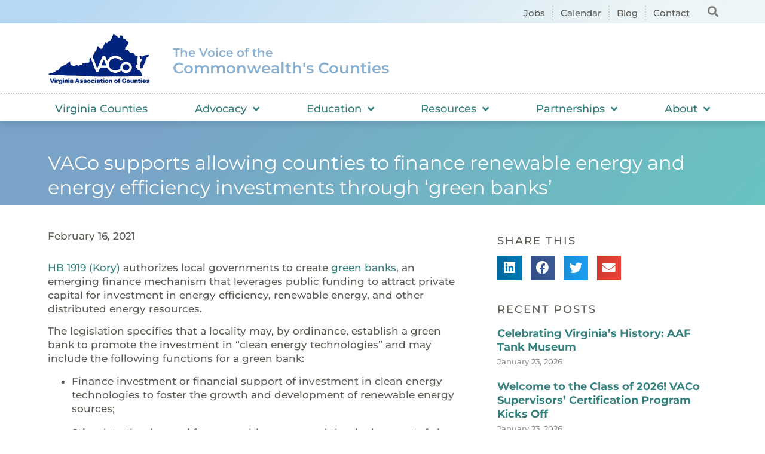

--- FILE ---
content_type: text/html; charset=UTF-8
request_url: https://www.vaco.org/capitol-contact/vaco-supports-allowing-counties-to-finance-renewable-energy-and-energy-efficiency-investments-through-green-banks/
body_size: 24856
content:
<!doctype html>
<html lang="en-US">
<head>
	<meta charset="UTF-8">
		<meta name="viewport" content="width=device-width, initial-scale=1">
	<link rel="profile" href="https://gmpg.org/xfn/11">
	<meta name='robots' content='index, follow, max-image-preview:large, max-snippet:-1, max-video-preview:-1' />
	<style>img:is([sizes="auto" i], [sizes^="auto," i]) { contain-intrinsic-size: 3000px 1500px }</style>
	
	<!-- This site is optimized with the Yoast SEO plugin v26.7 - https://yoast.com/wordpress/plugins/seo/ -->
	<title>VACo supports allowing counties to finance renewable energy and energy efficiency investments through ‘green banks’ - Virginia Association of Counties</title>
<link data-rocket-prefetch href="https://www.googletagmanager.com" rel="dns-prefetch">
<link data-rocket-prefetch href="https://www.google-analytics.com" rel="dns-prefetch">
<link crossorigin data-rocket-preload as="font" href="https://www.vaco.org/wp-content/uploads/elementor/google-fonts/fonts/montserrat-jtusjig1_i6t8kchkm459wlhyw.woff2" rel="preload">
<link crossorigin data-rocket-preload as="font" href="https://www.vaco.org/wp-content/plugins/elementor/assets/lib/font-awesome/webfonts/fa-solid-900.woff2" rel="preload">
<link crossorigin data-rocket-preload as="font" href="https://www.vaco.org/wp-content/plugins/elementor/assets/lib/font-awesome/webfonts/fa-brands-400.woff2" rel="preload"><link rel="preload" data-rocket-preload as="image" href="https://www.vaco.org/wp-content/uploads/footer-back.jpg" fetchpriority="high">
	<link rel="canonical" href="https://www.vaco.org/capitol-contact/vaco-supports-allowing-counties-to-finance-renewable-energy-and-energy-efficiency-investments-through-green-banks/" />
	<meta property="og:locale" content="en_US" />
	<meta property="og:type" content="article" />
	<meta property="og:title" content="VACo supports allowing counties to finance renewable energy and energy efficiency investments through ‘green banks’ - Virginia Association of Counties" />
	<meta property="og:description" content="HB 1919 (Kory) authorizes local governments to create green banks, an emerging finance mechanism that leverages public funding to attract private capital for investment in energy efficiency, renewable energy, and other distributed energy resources. The legislation specifies that a locality may, by ordinance, establish a green bank to promote the investment in “clean energy technologies” [&hellip;]" />
	<meta property="og:url" content="https://www.vaco.org/capitol-contact/vaco-supports-allowing-counties-to-finance-renewable-energy-and-energy-efficiency-investments-through-green-banks/" />
	<meta property="og:site_name" content="Virginia Association of Counties" />
	<meta property="article:published_time" content="2021-02-16T17:01:25+00:00" />
	<meta name="author" content="Gage Harter" />
	<meta name="twitter:card" content="summary_large_image" />
	<meta name="twitter:label1" content="Written by" />
	<meta name="twitter:data1" content="Gage Harter" />
	<meta name="twitter:label2" content="Est. reading time" />
	<meta name="twitter:data2" content="2 minutes" />
	<script type="application/ld+json" class="yoast-schema-graph">{"@context":"https://schema.org","@graph":[{"@type":"Article","@id":"https://www.vaco.org/capitol-contact/vaco-supports-allowing-counties-to-finance-renewable-energy-and-energy-efficiency-investments-through-green-banks/#article","isPartOf":{"@id":"https://www.vaco.org/capitol-contact/vaco-supports-allowing-counties-to-finance-renewable-energy-and-energy-efficiency-investments-through-green-banks/"},"author":{"name":"Gage Harter","@id":"https://www.vaco.org/#/schema/person/6b0131d25a77d297104ae388dfa55109"},"headline":"VACo supports allowing counties to finance renewable energy and energy efficiency investments through ‘green banks’","datePublished":"2021-02-16T17:01:25+00:00","mainEntityOfPage":{"@id":"https://www.vaco.org/capitol-contact/vaco-supports-allowing-counties-to-finance-renewable-energy-and-energy-efficiency-investments-through-green-banks/"},"wordCount":249,"publisher":{"@id":"https://www.vaco.org/#organization"},"image":{"@id":"https://www.vaco.org/capitol-contact/vaco-supports-allowing-counties-to-finance-renewable-energy-and-energy-efficiency-investments-through-green-banks/#primaryimage"},"thumbnailUrl":"","articleSection":["Capitol Contact","Energy","General Assembly","Joe Lerch"],"inLanguage":"en-US"},{"@type":"WebPage","@id":"https://www.vaco.org/capitol-contact/vaco-supports-allowing-counties-to-finance-renewable-energy-and-energy-efficiency-investments-through-green-banks/","url":"https://www.vaco.org/capitol-contact/vaco-supports-allowing-counties-to-finance-renewable-energy-and-energy-efficiency-investments-through-green-banks/","name":"VACo supports allowing counties to finance renewable energy and energy efficiency investments through ‘green banks’ - Virginia Association of Counties","isPartOf":{"@id":"https://www.vaco.org/#website"},"primaryImageOfPage":{"@id":"https://www.vaco.org/capitol-contact/vaco-supports-allowing-counties-to-finance-renewable-energy-and-energy-efficiency-investments-through-green-banks/#primaryimage"},"image":{"@id":"https://www.vaco.org/capitol-contact/vaco-supports-allowing-counties-to-finance-renewable-energy-and-energy-efficiency-investments-through-green-banks/#primaryimage"},"thumbnailUrl":"","datePublished":"2021-02-16T17:01:25+00:00","breadcrumb":{"@id":"https://www.vaco.org/capitol-contact/vaco-supports-allowing-counties-to-finance-renewable-energy-and-energy-efficiency-investments-through-green-banks/#breadcrumb"},"inLanguage":"en-US","potentialAction":[{"@type":"ReadAction","target":["https://www.vaco.org/capitol-contact/vaco-supports-allowing-counties-to-finance-renewable-energy-and-energy-efficiency-investments-through-green-banks/"]}]},{"@type":"ImageObject","inLanguage":"en-US","@id":"https://www.vaco.org/capitol-contact/vaco-supports-allowing-counties-to-finance-renewable-energy-and-energy-efficiency-investments-through-green-banks/#primaryimage","url":"","contentUrl":""},{"@type":"BreadcrumbList","@id":"https://www.vaco.org/capitol-contact/vaco-supports-allowing-counties-to-finance-renewable-energy-and-energy-efficiency-investments-through-green-banks/#breadcrumb","itemListElement":[{"@type":"ListItem","position":1,"name":"Home","item":"https://www.vaco.org/"},{"@type":"ListItem","position":2,"name":"VACo supports allowing counties to finance renewable energy and energy efficiency investments through ‘green banks’"}]},{"@type":"WebSite","@id":"https://www.vaco.org/#website","url":"https://www.vaco.org/","name":"Virginia Association of Counties","description":"","publisher":{"@id":"https://www.vaco.org/#organization"},"potentialAction":[{"@type":"SearchAction","target":{"@type":"EntryPoint","urlTemplate":"https://www.vaco.org/?s={search_term_string}"},"query-input":{"@type":"PropertyValueSpecification","valueRequired":true,"valueName":"search_term_string"}}],"inLanguage":"en-US"},{"@type":"Organization","@id":"https://www.vaco.org/#organization","name":"Virginia Association of Counties","url":"https://www.vaco.org/","logo":{"@type":"ImageObject","inLanguage":"en-US","@id":"https://www.vaco.org/#/schema/logo/image/","url":"https://www.vaco.org/wp-content/uploads/vaco-logo.png","contentUrl":"https://www.vaco.org/wp-content/uploads/vaco-logo.png","width":1200,"height":640,"caption":"Virginia Association of Counties"},"image":{"@id":"https://www.vaco.org/#/schema/logo/image/"}},{"@type":"Person","@id":"https://www.vaco.org/#/schema/person/6b0131d25a77d297104ae388dfa55109","name":"Gage Harter","image":{"@type":"ImageObject","inLanguage":"en-US","@id":"https://www.vaco.org/#/schema/person/image/","url":"https://secure.gravatar.com/avatar/21ef5ee4f3d4fdfc808a1fd69f85db6d?s=96&d=mm&r=g","contentUrl":"https://secure.gravatar.com/avatar/21ef5ee4f3d4fdfc808a1fd69f85db6d?s=96&d=mm&r=g","caption":"Gage Harter"}}]}</script>
	<!-- / Yoast SEO plugin. -->


<link rel='dns-prefetch' href='//ajax.googleapis.com' />

<link rel="alternate" type="application/rss+xml" title="Virginia Association of Counties &raquo; Feed" href="https://www.vaco.org/feed/" />
<link rel="alternate" type="application/rss+xml" title="Virginia Association of Counties &raquo; Comments Feed" href="https://www.vaco.org/comments/feed/" />
		<style>
			.lazyload,
			.lazyloading {
				max-width: 100%;
			}
		</style>
		<link rel='stylesheet' id='premium-addons-css' href='https://www.vaco.org/wp-content/plugins/premium-addons-for-elementor/assets/frontend/min-css/premium-addons.min.css?ver=4.11.25' media='all' />
<style id='wp-emoji-styles-inline-css'>

	img.wp-smiley, img.emoji {
		display: inline !important;
		border: none !important;
		box-shadow: none !important;
		height: 1em !important;
		width: 1em !important;
		margin: 0 0.07em !important;
		vertical-align: -0.1em !important;
		background: none !important;
		padding: 0 !important;
	}
</style>
<link rel='stylesheet' id='wp-block-library-css' href='https://www.vaco.org/wp-includes/css/dist/block-library/style.min.css?ver=6.7.4' media='all' />
<style id='classic-theme-styles-inline-css'>
/*! This file is auto-generated */
.wp-block-button__link{color:#fff;background-color:#32373c;border-radius:9999px;box-shadow:none;text-decoration:none;padding:calc(.667em + 2px) calc(1.333em + 2px);font-size:1.125em}.wp-block-file__button{background:#32373c;color:#fff;text-decoration:none}
</style>
<style id='global-styles-inline-css'>
:root{--wp--preset--aspect-ratio--square: 1;--wp--preset--aspect-ratio--4-3: 4/3;--wp--preset--aspect-ratio--3-4: 3/4;--wp--preset--aspect-ratio--3-2: 3/2;--wp--preset--aspect-ratio--2-3: 2/3;--wp--preset--aspect-ratio--16-9: 16/9;--wp--preset--aspect-ratio--9-16: 9/16;--wp--preset--color--black: #000000;--wp--preset--color--cyan-bluish-gray: #abb8c3;--wp--preset--color--white: #ffffff;--wp--preset--color--pale-pink: #f78da7;--wp--preset--color--vivid-red: #cf2e2e;--wp--preset--color--luminous-vivid-orange: #ff6900;--wp--preset--color--luminous-vivid-amber: #fcb900;--wp--preset--color--light-green-cyan: #7bdcb5;--wp--preset--color--vivid-green-cyan: #00d084;--wp--preset--color--pale-cyan-blue: #8ed1fc;--wp--preset--color--vivid-cyan-blue: #0693e3;--wp--preset--color--vivid-purple: #9b51e0;--wp--preset--gradient--vivid-cyan-blue-to-vivid-purple: linear-gradient(135deg,rgba(6,147,227,1) 0%,rgb(155,81,224) 100%);--wp--preset--gradient--light-green-cyan-to-vivid-green-cyan: linear-gradient(135deg,rgb(122,220,180) 0%,rgb(0,208,130) 100%);--wp--preset--gradient--luminous-vivid-amber-to-luminous-vivid-orange: linear-gradient(135deg,rgba(252,185,0,1) 0%,rgba(255,105,0,1) 100%);--wp--preset--gradient--luminous-vivid-orange-to-vivid-red: linear-gradient(135deg,rgba(255,105,0,1) 0%,rgb(207,46,46) 100%);--wp--preset--gradient--very-light-gray-to-cyan-bluish-gray: linear-gradient(135deg,rgb(238,238,238) 0%,rgb(169,184,195) 100%);--wp--preset--gradient--cool-to-warm-spectrum: linear-gradient(135deg,rgb(74,234,220) 0%,rgb(151,120,209) 20%,rgb(207,42,186) 40%,rgb(238,44,130) 60%,rgb(251,105,98) 80%,rgb(254,248,76) 100%);--wp--preset--gradient--blush-light-purple: linear-gradient(135deg,rgb(255,206,236) 0%,rgb(152,150,240) 100%);--wp--preset--gradient--blush-bordeaux: linear-gradient(135deg,rgb(254,205,165) 0%,rgb(254,45,45) 50%,rgb(107,0,62) 100%);--wp--preset--gradient--luminous-dusk: linear-gradient(135deg,rgb(255,203,112) 0%,rgb(199,81,192) 50%,rgb(65,88,208) 100%);--wp--preset--gradient--pale-ocean: linear-gradient(135deg,rgb(255,245,203) 0%,rgb(182,227,212) 50%,rgb(51,167,181) 100%);--wp--preset--gradient--electric-grass: linear-gradient(135deg,rgb(202,248,128) 0%,rgb(113,206,126) 100%);--wp--preset--gradient--midnight: linear-gradient(135deg,rgb(2,3,129) 0%,rgb(40,116,252) 100%);--wp--preset--font-size--small: 13px;--wp--preset--font-size--medium: 20px;--wp--preset--font-size--large: 36px;--wp--preset--font-size--x-large: 42px;--wp--preset--spacing--20: 0.44rem;--wp--preset--spacing--30: 0.67rem;--wp--preset--spacing--40: 1rem;--wp--preset--spacing--50: 1.5rem;--wp--preset--spacing--60: 2.25rem;--wp--preset--spacing--70: 3.38rem;--wp--preset--spacing--80: 5.06rem;--wp--preset--shadow--natural: 6px 6px 9px rgba(0, 0, 0, 0.2);--wp--preset--shadow--deep: 12px 12px 50px rgba(0, 0, 0, 0.4);--wp--preset--shadow--sharp: 6px 6px 0px rgba(0, 0, 0, 0.2);--wp--preset--shadow--outlined: 6px 6px 0px -3px rgba(255, 255, 255, 1), 6px 6px rgba(0, 0, 0, 1);--wp--preset--shadow--crisp: 6px 6px 0px rgba(0, 0, 0, 1);}:where(.is-layout-flex){gap: 0.5em;}:where(.is-layout-grid){gap: 0.5em;}body .is-layout-flex{display: flex;}.is-layout-flex{flex-wrap: wrap;align-items: center;}.is-layout-flex > :is(*, div){margin: 0;}body .is-layout-grid{display: grid;}.is-layout-grid > :is(*, div){margin: 0;}:where(.wp-block-columns.is-layout-flex){gap: 2em;}:where(.wp-block-columns.is-layout-grid){gap: 2em;}:where(.wp-block-post-template.is-layout-flex){gap: 1.25em;}:where(.wp-block-post-template.is-layout-grid){gap: 1.25em;}.has-black-color{color: var(--wp--preset--color--black) !important;}.has-cyan-bluish-gray-color{color: var(--wp--preset--color--cyan-bluish-gray) !important;}.has-white-color{color: var(--wp--preset--color--white) !important;}.has-pale-pink-color{color: var(--wp--preset--color--pale-pink) !important;}.has-vivid-red-color{color: var(--wp--preset--color--vivid-red) !important;}.has-luminous-vivid-orange-color{color: var(--wp--preset--color--luminous-vivid-orange) !important;}.has-luminous-vivid-amber-color{color: var(--wp--preset--color--luminous-vivid-amber) !important;}.has-light-green-cyan-color{color: var(--wp--preset--color--light-green-cyan) !important;}.has-vivid-green-cyan-color{color: var(--wp--preset--color--vivid-green-cyan) !important;}.has-pale-cyan-blue-color{color: var(--wp--preset--color--pale-cyan-blue) !important;}.has-vivid-cyan-blue-color{color: var(--wp--preset--color--vivid-cyan-blue) !important;}.has-vivid-purple-color{color: var(--wp--preset--color--vivid-purple) !important;}.has-black-background-color{background-color: var(--wp--preset--color--black) !important;}.has-cyan-bluish-gray-background-color{background-color: var(--wp--preset--color--cyan-bluish-gray) !important;}.has-white-background-color{background-color: var(--wp--preset--color--white) !important;}.has-pale-pink-background-color{background-color: var(--wp--preset--color--pale-pink) !important;}.has-vivid-red-background-color{background-color: var(--wp--preset--color--vivid-red) !important;}.has-luminous-vivid-orange-background-color{background-color: var(--wp--preset--color--luminous-vivid-orange) !important;}.has-luminous-vivid-amber-background-color{background-color: var(--wp--preset--color--luminous-vivid-amber) !important;}.has-light-green-cyan-background-color{background-color: var(--wp--preset--color--light-green-cyan) !important;}.has-vivid-green-cyan-background-color{background-color: var(--wp--preset--color--vivid-green-cyan) !important;}.has-pale-cyan-blue-background-color{background-color: var(--wp--preset--color--pale-cyan-blue) !important;}.has-vivid-cyan-blue-background-color{background-color: var(--wp--preset--color--vivid-cyan-blue) !important;}.has-vivid-purple-background-color{background-color: var(--wp--preset--color--vivid-purple) !important;}.has-black-border-color{border-color: var(--wp--preset--color--black) !important;}.has-cyan-bluish-gray-border-color{border-color: var(--wp--preset--color--cyan-bluish-gray) !important;}.has-white-border-color{border-color: var(--wp--preset--color--white) !important;}.has-pale-pink-border-color{border-color: var(--wp--preset--color--pale-pink) !important;}.has-vivid-red-border-color{border-color: var(--wp--preset--color--vivid-red) !important;}.has-luminous-vivid-orange-border-color{border-color: var(--wp--preset--color--luminous-vivid-orange) !important;}.has-luminous-vivid-amber-border-color{border-color: var(--wp--preset--color--luminous-vivid-amber) !important;}.has-light-green-cyan-border-color{border-color: var(--wp--preset--color--light-green-cyan) !important;}.has-vivid-green-cyan-border-color{border-color: var(--wp--preset--color--vivid-green-cyan) !important;}.has-pale-cyan-blue-border-color{border-color: var(--wp--preset--color--pale-cyan-blue) !important;}.has-vivid-cyan-blue-border-color{border-color: var(--wp--preset--color--vivid-cyan-blue) !important;}.has-vivid-purple-border-color{border-color: var(--wp--preset--color--vivid-purple) !important;}.has-vivid-cyan-blue-to-vivid-purple-gradient-background{background: var(--wp--preset--gradient--vivid-cyan-blue-to-vivid-purple) !important;}.has-light-green-cyan-to-vivid-green-cyan-gradient-background{background: var(--wp--preset--gradient--light-green-cyan-to-vivid-green-cyan) !important;}.has-luminous-vivid-amber-to-luminous-vivid-orange-gradient-background{background: var(--wp--preset--gradient--luminous-vivid-amber-to-luminous-vivid-orange) !important;}.has-luminous-vivid-orange-to-vivid-red-gradient-background{background: var(--wp--preset--gradient--luminous-vivid-orange-to-vivid-red) !important;}.has-very-light-gray-to-cyan-bluish-gray-gradient-background{background: var(--wp--preset--gradient--very-light-gray-to-cyan-bluish-gray) !important;}.has-cool-to-warm-spectrum-gradient-background{background: var(--wp--preset--gradient--cool-to-warm-spectrum) !important;}.has-blush-light-purple-gradient-background{background: var(--wp--preset--gradient--blush-light-purple) !important;}.has-blush-bordeaux-gradient-background{background: var(--wp--preset--gradient--blush-bordeaux) !important;}.has-luminous-dusk-gradient-background{background: var(--wp--preset--gradient--luminous-dusk) !important;}.has-pale-ocean-gradient-background{background: var(--wp--preset--gradient--pale-ocean) !important;}.has-electric-grass-gradient-background{background: var(--wp--preset--gradient--electric-grass) !important;}.has-midnight-gradient-background{background: var(--wp--preset--gradient--midnight) !important;}.has-small-font-size{font-size: var(--wp--preset--font-size--small) !important;}.has-medium-font-size{font-size: var(--wp--preset--font-size--medium) !important;}.has-large-font-size{font-size: var(--wp--preset--font-size--large) !important;}.has-x-large-font-size{font-size: var(--wp--preset--font-size--x-large) !important;}
:where(.wp-block-post-template.is-layout-flex){gap: 1.25em;}:where(.wp-block-post-template.is-layout-grid){gap: 1.25em;}
:where(.wp-block-columns.is-layout-flex){gap: 2em;}:where(.wp-block-columns.is-layout-grid){gap: 2em;}
:root :where(.wp-block-pullquote){font-size: 1.5em;line-height: 1.6;}
</style>
<link rel='stylesheet' id='hello-elementor-css' href='https://www.vaco.org/wp-content/themes/hello-elementor/style.min.css?ver=2.6.1' media='all' />
<link rel='stylesheet' id='hello-elementor-theme-style-css' href='https://www.vaco.org/wp-content/themes/hello-elementor/theme.min.css?ver=2.6.1' media='all' />
<link rel='stylesheet' id='elementor-frontend-css' href='https://www.vaco.org/wp-content/uploads/elementor/css/custom-frontend.min.css?ver=1769194026' media='all' />
<link rel='stylesheet' id='elementor-post-7-css' href='https://www.vaco.org/wp-content/uploads/elementor/css/post-7.css?ver=1769194025' media='all' />
<link rel='stylesheet' id='widget-icon-list-css' href='https://www.vaco.org/wp-content/uploads/elementor/css/custom-widget-icon-list.min.css?ver=1769194026' media='all' />
<link rel='stylesheet' id='widget-search-form-css' href='https://www.vaco.org/wp-content/plugins/elementor-pro/assets/css/widget-search-form.min.css?ver=3.30.1' media='all' />
<link rel='stylesheet' id='elementor-icons-shared-0-css' href='https://www.vaco.org/wp-content/plugins/elementor/assets/lib/font-awesome/css/fontawesome.min.css?ver=5.15.3' media='all' />
<link rel='stylesheet' id='elementor-icons-fa-solid-css' href='https://www.vaco.org/wp-content/plugins/elementor/assets/lib/font-awesome/css/solid.min.css?ver=5.15.3' media='all' />
<link rel='stylesheet' id='widget-image-css' href='https://www.vaco.org/wp-content/plugins/elementor/assets/css/widget-image.min.css?ver=3.30.4' media='all' />
<link rel='stylesheet' id='widget-heading-css' href='https://www.vaco.org/wp-content/plugins/elementor/assets/css/widget-heading.min.css?ver=3.30.4' media='all' />
<link rel='stylesheet' id='widget-nav-menu-css' href='https://www.vaco.org/wp-content/uploads/elementor/css/custom-pro-widget-nav-menu.min.css?ver=1769194026' media='all' />
<link rel='stylesheet' id='widget-form-css' href='https://www.vaco.org/wp-content/plugins/elementor-pro/assets/css/widget-form.min.css?ver=3.30.1' media='all' />
<link rel='stylesheet' id='widget-divider-css' href='https://www.vaco.org/wp-content/plugins/elementor/assets/css/widget-divider.min.css?ver=3.30.4' media='all' />
<link rel='stylesheet' id='widget-social-icons-css' href='https://www.vaco.org/wp-content/plugins/elementor/assets/css/widget-social-icons.min.css?ver=3.30.4' media='all' />
<link rel='stylesheet' id='e-apple-webkit-css' href='https://www.vaco.org/wp-content/uploads/elementor/css/custom-apple-webkit.min.css?ver=1769194026' media='all' />
<link rel='stylesheet' id='widget-post-info-css' href='https://www.vaco.org/wp-content/plugins/elementor-pro/assets/css/widget-post-info.min.css?ver=3.30.1' media='all' />
<link rel='stylesheet' id='elementor-icons-fa-regular-css' href='https://www.vaco.org/wp-content/plugins/elementor/assets/lib/font-awesome/css/regular.min.css?ver=5.15.3' media='all' />
<link rel='stylesheet' id='widget-share-buttons-css' href='https://www.vaco.org/wp-content/plugins/elementor-pro/assets/css/widget-share-buttons.min.css?ver=3.30.1' media='all' />
<link rel='stylesheet' id='elementor-icons-fa-brands-css' href='https://www.vaco.org/wp-content/plugins/elementor/assets/lib/font-awesome/css/brands.min.css?ver=5.15.3' media='all' />
<link rel='stylesheet' id='widget-posts-css' href='https://www.vaco.org/wp-content/plugins/elementor-pro/assets/css/widget-posts.min.css?ver=3.30.1' media='all' />
<link rel='stylesheet' id='widget-pp-categories-css' href='https://www.vaco.org/wp-content/plugins/powerpack-elements/assets/css/min/widget-categories.min.css?ver=2.12.8' media='all' />
<link rel='stylesheet' id='elementor-icons-css' href='https://www.vaco.org/wp-content/plugins/elementor/assets/lib/eicons/css/elementor-icons.min.css?ver=5.43.0' media='all' />
<link rel='stylesheet' id='pp-extensions-css' href='https://www.vaco.org/wp-content/plugins/powerpack-elements/assets/css/min/extensions.min.css?ver=2.12.8' media='all' />
<link rel='stylesheet' id='pp-tooltip-css' href='https://www.vaco.org/wp-content/plugins/powerpack-elements/assets/css/min/tooltip.min.css?ver=2.12.8' media='all' />
<link rel='stylesheet' id='elementor-post-649-css' href='https://www.vaco.org/wp-content/uploads/elementor/css/post-649.css?ver=1769194026' media='all' />
<link rel='stylesheet' id='elementor-post-654-css' href='https://www.vaco.org/wp-content/uploads/elementor/css/post-654.css?ver=1769194026' media='all' />
<link rel='stylesheet' id='elementor-post-49045-css' href='https://www.vaco.org/wp-content/uploads/elementor/css/post-49045.css?ver=1769194026' media='all' />
<link rel='stylesheet' id='ekit-widget-styles-css' href='https://www.vaco.org/wp-content/plugins/elementskit-lite/widgets/init/assets/css/widget-styles.css?ver=3.6.0' media='all' />
<link rel='stylesheet' id='ekit-responsive-css' href='https://www.vaco.org/wp-content/plugins/elementskit-lite/widgets/init/assets/css/responsive.css?ver=3.6.0' media='all' />
<link rel='stylesheet' id='elementor-gf-local-roboto-css' href='https://www.vaco.org/wp-content/uploads/elementor/google-fonts/css/roboto.css?ver=1749393253' media='all' />
<link rel='stylesheet' id='elementor-gf-local-robotoslab-css' href='https://www.vaco.org/wp-content/uploads/elementor/google-fonts/css/robotoslab.css?ver=1749393279' media='all' />
<link rel='stylesheet' id='elementor-gf-local-montserrat-css' href='https://www.vaco.org/wp-content/uploads/elementor/google-fonts/css/montserrat.css?ver=1749393203' media='all' />
<script id="jquery-core-js-extra">
var pp = {"ajax_url":"https:\/\/www.vaco.org\/wp-admin\/admin-ajax.php"};
</script>
<script src="https://www.vaco.org/wp-includes/js/jquery/jquery.min.js?ver=3.7.1" id="jquery-core-js" data-rocket-defer defer></script>
<script src="https://www.vaco.org/wp-includes/js/jquery/jquery-migrate.min.js?ver=3.4.1" id="jquery-migrate-js" data-rocket-defer defer></script>
<link rel="https://api.w.org/" href="https://www.vaco.org/wp-json/" /><link rel="alternate" title="JSON" type="application/json" href="https://www.vaco.org/wp-json/wp/v2/posts/41132" /><link rel="EditURI" type="application/rsd+xml" title="RSD" href="https://www.vaco.org/xmlrpc.php?rsd" />
<meta name="generator" content="WordPress 6.7.4" />
<link rel='shortlink' href='https://www.vaco.org/?p=41132' />
<link rel="alternate" title="oEmbed (JSON)" type="application/json+oembed" href="https://www.vaco.org/wp-json/oembed/1.0/embed?url=https%3A%2F%2Fwww.vaco.org%2Fcapitol-contact%2Fvaco-supports-allowing-counties-to-finance-renewable-energy-and-energy-efficiency-investments-through-green-banks%2F" />
<link rel="alternate" title="oEmbed (XML)" type="text/xml+oembed" href="https://www.vaco.org/wp-json/oembed/1.0/embed?url=https%3A%2F%2Fwww.vaco.org%2Fcapitol-contact%2Fvaco-supports-allowing-counties-to-finance-renewable-energy-and-energy-efficiency-investments-through-green-banks%2F&#038;format=xml" />
		<script>
			document.documentElement.className = document.documentElement.className.replace('no-js', 'js');
		</script>
				<style>
			.no-js img.lazyload {
				display: none;
			}

			figure.wp-block-image img.lazyloading {
				min-width: 150px;
			}

			.lazyload,
			.lazyloading {
				--smush-placeholder-width: 100px;
				--smush-placeholder-aspect-ratio: 1/1;
				width: var(--smush-image-width, var(--smush-placeholder-width)) !important;
				aspect-ratio: var(--smush-image-aspect-ratio, var(--smush-placeholder-aspect-ratio)) !important;
			}

						.lazyload, .lazyloading {
				opacity: 0;
			}

			.lazyloaded {
				opacity: 1;
				transition: opacity 400ms;
				transition-delay: 0ms;
			}

					</style>
		<meta name="generator" content="Elementor 3.30.4; features: additional_custom_breakpoints; settings: css_print_method-external, google_font-enabled, font_display-auto">
			<style>
				.e-con.e-parent:nth-of-type(n+4):not(.e-lazyloaded):not(.e-no-lazyload),
				.e-con.e-parent:nth-of-type(n+4):not(.e-lazyloaded):not(.e-no-lazyload) * {
					background-image: none !important;
				}
				@media screen and (max-height: 1024px) {
					.e-con.e-parent:nth-of-type(n+3):not(.e-lazyloaded):not(.e-no-lazyload),
					.e-con.e-parent:nth-of-type(n+3):not(.e-lazyloaded):not(.e-no-lazyload) * {
						background-image: none !important;
					}
				}
				@media screen and (max-height: 640px) {
					.e-con.e-parent:nth-of-type(n+2):not(.e-lazyloaded):not(.e-no-lazyload),
					.e-con.e-parent:nth-of-type(n+2):not(.e-lazyloaded):not(.e-no-lazyload) * {
						background-image: none !important;
					}
				}
			</style>
			<script>
  (function(i,s,o,g,r,a,m){i['GoogleAnalyticsObject']=r;i[r]=i[r]||function(){
  (i[r].q=i[r].q||[]).push(arguments)},i[r].l=1*new Date();a=s.createElement(o),
  m=s.getElementsByTagName(o)[0];a.async=1;a.src=g;m.parentNode.insertBefore(a,m)
  })(window,document,'script','//www.google-analytics.com/analytics.js','ga');

  ga('create', 'UA-42283809-1', 'vaco.org');
  ga('send', 'pageview');

</script><link rel="icon" href="https://www.vaco.org/wp-content/uploads/2022/10/cropped-cropped-Favicon-1-32x32.png" sizes="32x32" />
<link rel="icon" href="https://www.vaco.org/wp-content/uploads/2022/10/cropped-cropped-Favicon-1-192x192.png" sizes="192x192" />
<link rel="apple-touch-icon" href="https://www.vaco.org/wp-content/uploads/2022/10/cropped-cropped-Favicon-1-180x180.png" />
<meta name="msapplication-TileImage" content="https://www.vaco.org/wp-content/uploads/2022/10/cropped-cropped-Favicon-1-270x270.png" />
		<style id="wp-custom-css">
			#hotspot-48630 .hotspots-image-container, #hotspot-48630 .leaflet-container {
    background: transparent 					  !important;
		max-width: 100%;
    height: auto;
	
}
#hotspot-48630 .hotspots-placeholder {
    background: #ffffff;
    border: 0 #ffffff solid;
    color: #000000;
    visibility: hidden;
}

    

		
	
	
		
.premium-nav-ver:not(.premium-hamburger-menu) .premium-nav-menu-item.menu-item-has-children .premium-sub-menu {
    visibility: hidden;
    opacity: 0;
    position: absolute;
    min-width: 250px;
    max-height: 550px;
		overflow-y: scroll;
}
		</style>
		<meta name="generator" content="WP Rocket 3.20.3" data-wpr-features="wpr_defer_js wpr_minify_js wpr_preconnect_external_domains wpr_auto_preload_fonts wpr_oci wpr_preload_links wpr_desktop" /></head>
<body data-rsssl=1 class="post-template-default single single-post postid-41132 single-format-standard wp-custom-logo elementor-default elementor-kit-7 elementor-page-49045">


<a class="skip-link screen-reader-text" href="#content">
	Skip to content</a>

		<div  data-elementor-type="header" data-elementor-id="649" class="elementor elementor-649 elementor-location-header" data-elementor-post-type="elementor_library">
					<section  class="elementor-section elementor-top-section elementor-element elementor-element-90e2db1 elementor-section-boxed elementor-section-height-default elementor-section-height-default" data-id="90e2db1" data-element_type="section" data-settings="{&quot;background_background&quot;:&quot;gradient&quot;}">
						<div  class="elementor-container elementor-column-gap-default">
					<div class="elementor-column elementor-col-50 elementor-top-column elementor-element elementor-element-8b319da" data-id="8b319da" data-element_type="column">
			<div class="elementor-widget-wrap elementor-element-populated">
						<div class="elementor-element elementor-element-c3cb73b elementor-icon-list--layout-inline elementor-align-right elementor-mobile-align-left elementor-list-item-link-full_width elementor-widget elementor-widget-icon-list" data-id="c3cb73b" data-element_type="widget" data-widget_type="icon-list.default">
				<div class="elementor-widget-container">
							<ul class="elementor-icon-list-items elementor-inline-items">
							<li class="elementor-icon-list-item elementor-inline-item">
											<a href="/publications-resources/job-opportunities/">

											<span class="elementor-icon-list-text">Jobs</span>
											</a>
									</li>
								<li class="elementor-icon-list-item elementor-inline-item">
											<a href="/education-and-events/calendar/">

											<span class="elementor-icon-list-text">Calendar</span>
											</a>
									</li>
								<li class="elementor-icon-list-item elementor-inline-item">
											<a href="/publications-resources/blog/">

											<span class="elementor-icon-list-text">Blog</span>
											</a>
									</li>
								<li class="elementor-icon-list-item elementor-inline-item">
											<a href="/contact/">

											<span class="elementor-icon-list-text">Contact</span>
											</a>
									</li>
						</ul>
						</div>
				</div>
					</div>
		</div>
				<div class="elementor-column elementor-col-50 elementor-top-column elementor-element elementor-element-d0e9af3" data-id="d0e9af3" data-element_type="column">
			<div class="elementor-widget-wrap elementor-element-populated">
						<div class="elementor-element elementor-element-0ebe743 elementor-search-form--skin-full_screen elementor-widget elementor-widget-search-form" data-id="0ebe743" data-element_type="widget" data-settings="{&quot;skin&quot;:&quot;full_screen&quot;}" data-widget_type="search-form.default">
				<div class="elementor-widget-container">
							<search role="search">
			<form class="elementor-search-form" action="https://www.vaco.org" method="get">
												<div class="elementor-search-form__toggle" role="button" tabindex="0" aria-label="Search">
					<i aria-hidden="true" class="fas fa-search"></i>				</div>
								<div class="elementor-search-form__container">
					<label class="elementor-screen-only" for="elementor-search-form-0ebe743">Search</label>

					
					<input id="elementor-search-form-0ebe743" placeholder="Search..." class="elementor-search-form__input" type="search" name="s" value="">
					
					
										<div class="dialog-lightbox-close-button dialog-close-button" role="button" tabindex="0" aria-label="Close this search box.">
						<i aria-hidden="true" class="eicon-close"></i>					</div>
									</div>
			</form>
		</search>
						</div>
				</div>
					</div>
		</div>
					</div>
		</section>
				<section  class="elementor-section elementor-top-section elementor-element elementor-element-96b91e8 elementor-section-boxed elementor-section-height-default elementor-section-height-default" data-id="96b91e8" data-element_type="section" data-settings="{&quot;background_background&quot;:&quot;classic&quot;}">
						<div  class="elementor-container elementor-column-gap-default">
					<div class="elementor-column elementor-col-33 elementor-top-column elementor-element elementor-element-d1c0e93" data-id="d1c0e93" data-element_type="column">
			<div class="elementor-widget-wrap elementor-element-populated">
						<div class="elementor-element elementor-element-89c2d59 elementor-widget elementor-widget-theme-site-logo elementor-widget-image" data-id="89c2d59" data-element_type="widget" data-widget_type="theme-site-logo.default">
				<div class="elementor-widget-container">
											<a href="https://www.vaco.org">
			<img width="1200" height="640" data-src="https://www.vaco.org/wp-content/uploads/vaco-logo.png" class="attachment-full size-full wp-image-499 lazyload" alt="" data-srcset="https://www.vaco.org/wp-content/uploads/vaco-logo.png 1200w, https://www.vaco.org/wp-content/uploads/vaco-logo-300x160.png 300w, https://www.vaco.org/wp-content/uploads/vaco-logo-1024x546.png 1024w, https://www.vaco.org/wp-content/uploads/vaco-logo-768x410.png 768w" data-sizes="(max-width: 1200px) 100vw, 1200px" src="[data-uri]" style="--smush-placeholder-width: 1200px; --smush-placeholder-aspect-ratio: 1200/640;" />				</a>
											</div>
				</div>
					</div>
		</div>
				<div class="elementor-column elementor-col-33 elementor-top-column elementor-element elementor-element-ee39cd6 elementor-hidden-mobile" data-id="ee39cd6" data-element_type="column">
			<div class="elementor-widget-wrap elementor-element-populated">
						<div class="elementor-element elementor-element-ea5a831 elementor-widget elementor-widget-heading" data-id="ea5a831" data-element_type="widget" data-widget_type="heading.default">
				<div class="elementor-widget-container">
					<p class="elementor-heading-title elementor-size-default">The Voice of the</p>				</div>
				</div>
				<div class="elementor-element elementor-element-6b5e76d elementor-widget elementor-widget-heading" data-id="6b5e76d" data-element_type="widget" data-widget_type="heading.default">
				<div class="elementor-widget-container">
					<p class="elementor-heading-title elementor-size-default">Commonwealth's Counties</p>				</div>
				</div>
					</div>
		</div>
				<div class="elementor-column elementor-col-33 elementor-top-column elementor-element elementor-element-8e1a1ff elementor-hidden-desktop" data-id="8e1a1ff" data-element_type="column">
			<div class="elementor-widget-wrap elementor-element-populated">
						<div class="elementor-element elementor-element-4a44e94 elementor-nav-menu__align-start elementor-nav-menu--stretch elementor-nav-menu--dropdown-tablet_extra elementor-hidden-desktop elementor-nav-menu__text-align-aside elementor-nav-menu--toggle elementor-nav-menu--burger elementor-widget elementor-widget-nav-menu" data-id="4a44e94" data-element_type="widget" data-settings="{&quot;submenu_icon&quot;:{&quot;value&quot;:&quot;&lt;i class=\&quot;fas fa-angle-down\&quot;&gt;&lt;\/i&gt;&quot;,&quot;library&quot;:&quot;fa-solid&quot;},&quot;full_width&quot;:&quot;stretch&quot;,&quot;layout&quot;:&quot;horizontal&quot;,&quot;toggle&quot;:&quot;burger&quot;}" data-widget_type="nav-menu.default">
				<div class="elementor-widget-container">
								<nav aria-label="Menu" class="elementor-nav-menu--main elementor-nav-menu__container elementor-nav-menu--layout-horizontal e--pointer-underline e--animation-fade">
				<ul id="menu-1-4a44e94" class="elementor-nav-menu"><li class="menu-item menu-item-type-post_type menu-item-object-page menu-item-31"><a href="https://www.vaco.org/virginia-counties/" class="elementor-item">Virginia Counties</a></li>
<li class="menu-item menu-item-type-post_type menu-item-object-page menu-item-has-children menu-item-61"><a href="https://www.vaco.org/advocacy/" class="elementor-item">Advocacy</a>
<ul class="sub-menu elementor-nav-menu--dropdown">
	<li class="menu-item menu-item-type-post_type menu-item-object-page menu-item-50932"><a href="https://www.vaco.org/publications-resources/capitol-contact/" class="elementor-sub-item">Capitol Contact</a></li>
	<li class="menu-item menu-item-type-post_type menu-item-object-page menu-item-59"><a href="https://www.vaco.org/advocacy/legislative-blog/" class="elementor-sub-item">Legislative Blog</a></li>
	<li class="menu-item menu-item-type-post_type menu-item-object-page menu-item-58"><a href="https://www.vaco.org/advocacy/legislative-publications/" class="elementor-sub-item">Legislative Publications</a></li>
	<li class="menu-item menu-item-type-post_type menu-item-object-page menu-item-64591"><a href="https://www.vaco.org/advocacy/commonwealth-conversations/" class="elementor-sub-item">Commonwealth Conversations</a></li>
	<li class="menu-item menu-item-type-post_type menu-item-object-page menu-item-57"><a href="https://www.vaco.org/advocacy/steering-committees/" class="elementor-sub-item">Steering Committees</a></li>
	<li class="menu-item menu-item-type-post_type menu-item-object-page menu-item-56"><a href="https://www.vaco.org/advocacy/legislative-team/" class="elementor-sub-item">Legislative Team</a></li>
	<li class="menu-item menu-item-type-post_type menu-item-object-page menu-item-48410"><a href="https://www.vaco.org/advocacy/virginia-general-assembly/" class="elementor-sub-item">Virginia General Assembly</a></li>
</ul>
</li>
<li class="menu-item menu-item-type-post_type menu-item-object-page menu-item-has-children menu-item-30"><a href="https://www.vaco.org/education-and-events/" class="elementor-item">Education</a>
<ul class="sub-menu elementor-nav-menu--dropdown">
	<li class="menu-item menu-item-type-post_type menu-item-object-page menu-item-92"><a href="https://www.vaco.org/education-and-events/calendar/" class="elementor-sub-item">Events</a></li>
	<li class="menu-item menu-item-type-post_type menu-item-object-page menu-item-50638"><a href="https://www.vaco.org/education-and-events/annual-conference/" class="elementor-sub-item">Annual Conference</a></li>
	<li class="menu-item menu-item-type-post_type menu-item-object-page menu-item-90"><a href="https://www.vaco.org/education-and-events/regional-meetings/" class="elementor-sub-item">Regional Meetings</a></li>
	<li class="menu-item menu-item-type-post_type menu-item-object-page menu-item-89"><a href="https://www.vaco.org/education-and-events/supervisors-certification/" class="elementor-sub-item">Supervisors’ Certification</a></li>
	<li class="menu-item menu-item-type-post_type menu-item-object-page menu-item-88"><a href="https://www.vaco.org/education-and-events/achievement-awards/" class="elementor-sub-item">Achievement Awards</a></li>
	<li class="menu-item menu-item-type-post_type menu-item-object-page menu-item-87"><a href="https://www.vaco.org/education-and-events/county-officials-summit/" class="elementor-sub-item">County Officials’ Summit</a></li>
	<li class="menu-item menu-item-type-post_type menu-item-object-page menu-item-86"><a href="https://www.vaco.org/education-and-events/local-government-day/" class="elementor-sub-item">VACo Local Government Day</a></li>
	<li class="menu-item menu-item-type-post_type menu-item-object-page menu-item-85"><a href="https://www.vaco.org/education-and-events/chairpersons-institute/" class="elementor-sub-item">Chairpersons’ Institute</a></li>
	<li class="menu-item menu-item-type-post_type menu-item-object-page menu-item-84"><a href="https://www.vaco.org/education-and-events/supervisors-forum/" class="elementor-sub-item">New Supervisors’ Forum</a></li>
	<li class="menu-item menu-item-type-post_type menu-item-object-page menu-item-83"><a href="https://www.vaco.org/education-and-events/webinars/" class="elementor-sub-item">VACo Webinars</a></li>
</ul>
</li>
<li class="menu-item menu-item-type-post_type menu-item-object-page menu-item-has-children menu-item-28"><a href="https://www.vaco.org/publications-resources/" class="elementor-item">Resources</a>
<ul class="sub-menu elementor-nav-menu--dropdown">
	<li class="menu-item menu-item-type-post_type menu-item-object-page menu-item-120"><a href="https://www.vaco.org/publications-resources/county-connections/" class="elementor-sub-item">County Connections</a></li>
	<li class="menu-item menu-item-type-post_type menu-item-object-page menu-item-119"><a href="https://www.vaco.org/publications-resources/capitol-contact/" class="elementor-sub-item">Capitol Contact</a></li>
	<li class="menu-item menu-item-type-post_type menu-item-object-page menu-item-118"><a href="https://www.vaco.org/publications-resources/toolkits/" class="elementor-sub-item">Toolkits</a></li>
	<li class="menu-item menu-item-type-post_type menu-item-object-page menu-item-50159"><a href="https://www.vaco.org/publications-resources/job-opportunities/" class="elementor-sub-item">Employment Opportunities</a></li>
	<li class="menu-item menu-item-type-post_type menu-item-object-page menu-item-117"><a href="https://www.vaco.org/publications-resources/supervisors-manual/" class="elementor-sub-item">Supervisors’ Manual</a></li>
	<li class="menu-item menu-item-type-post_type menu-item-object-page menu-item-116"><a href="https://www.vaco.org/publications-resources/other-publications/" class="elementor-sub-item">Other Publications</a></li>
	<li class="menu-item menu-item-type-post_type menu-item-object-page menu-item-374"><a href="https://www.vaco.org/publications-resources/vaco-spotlight/" class="elementor-sub-item">VACo Spotlight</a></li>
	<li class="menu-item menu-item-type-post_type menu-item-object-page menu-item-50937"><a href="https://www.vaco.org/publications-resources/vaco-county-pulse-podcast/" class="elementor-sub-item">VACo County Pulse Podcast</a></li>
	<li class="menu-item menu-item-type-post_type menu-item-object-page menu-item-115"><a href="https://www.vaco.org/publications-resources/blog/" class="elementor-sub-item">Blog</a></li>
</ul>
</li>
<li class="menu-item menu-item-type-post_type menu-item-object-page menu-item-has-children menu-item-29"><a href="https://www.vaco.org/business-partnerships/" class="elementor-item">Partnerships</a>
<ul class="sub-menu elementor-nav-menu--dropdown">
	<li class="menu-item menu-item-type-post_type menu-item-object-page menu-item-129"><a href="https://www.vaco.org/business-partnerships/associate-members/" class="elementor-sub-item">Associate Members</a></li>
	<li class="menu-item menu-item-type-post_type menu-item-object-page menu-item-130"><a href="https://www.vaco.org/business-partnerships/premier-partners/" class="elementor-sub-item">Premier Partners</a></li>
</ul>
</li>
<li class="menu-item menu-item-type-post_type menu-item-object-page menu-item-has-children menu-item-32"><a href="https://www.vaco.org/about/" class="elementor-item">About</a>
<ul class="sub-menu elementor-nav-menu--dropdown">
	<li class="menu-item menu-item-type-post_type menu-item-object-page menu-item-153"><a href="https://www.vaco.org/about/board-of-directors/" class="elementor-sub-item">Board of Directors</a></li>
	<li class="menu-item menu-item-type-post_type menu-item-object-page menu-item-150"><a href="https://www.vaco.org/about/team/" class="elementor-sub-item">VACo Team</a></li>
	<li class="menu-item menu-item-type-post_type menu-item-object-page menu-item-149"><a href="https://www.vaco.org/about/regions/" class="elementor-sub-item">Regions</a></li>
	<li class="menu-item menu-item-type-post_type menu-item-object-page menu-item-51026"><a href="https://www.vaco.org/about/awards/" class="elementor-sub-item">Honors</a></li>
	<li class="menu-item menu-item-type-post_type menu-item-object-page menu-item-148"><a href="https://www.vaco.org/about/headquarters/" class="elementor-sub-item">Our Headquarters</a></li>
	<li class="menu-item menu-item-type-post_type menu-item-object-page menu-item-147"><a href="https://www.vaco.org/about/history/" class="elementor-sub-item">Our History</a></li>
	<li class="menu-item menu-item-type-post_type menu-item-object-page menu-item-136"><a href="https://www.vaco.org/contact/" class="elementor-sub-item">Contact</a></li>
</ul>
</li>
</ul>			</nav>
					<div class="elementor-menu-toggle" role="button" tabindex="0" aria-label="Menu Toggle" aria-expanded="false">
			<i aria-hidden="true" role="presentation" class="elementor-menu-toggle__icon--open eicon-menu-bar"></i><i aria-hidden="true" role="presentation" class="elementor-menu-toggle__icon--close eicon-close"></i>		</div>
					<nav class="elementor-nav-menu--dropdown elementor-nav-menu__container" aria-hidden="true">
				<ul id="menu-2-4a44e94" class="elementor-nav-menu"><li class="menu-item menu-item-type-post_type menu-item-object-page menu-item-31"><a href="https://www.vaco.org/virginia-counties/" class="elementor-item" tabindex="-1">Virginia Counties</a></li>
<li class="menu-item menu-item-type-post_type menu-item-object-page menu-item-has-children menu-item-61"><a href="https://www.vaco.org/advocacy/" class="elementor-item" tabindex="-1">Advocacy</a>
<ul class="sub-menu elementor-nav-menu--dropdown">
	<li class="menu-item menu-item-type-post_type menu-item-object-page menu-item-50932"><a href="https://www.vaco.org/publications-resources/capitol-contact/" class="elementor-sub-item" tabindex="-1">Capitol Contact</a></li>
	<li class="menu-item menu-item-type-post_type menu-item-object-page menu-item-59"><a href="https://www.vaco.org/advocacy/legislative-blog/" class="elementor-sub-item" tabindex="-1">Legislative Blog</a></li>
	<li class="menu-item menu-item-type-post_type menu-item-object-page menu-item-58"><a href="https://www.vaco.org/advocacy/legislative-publications/" class="elementor-sub-item" tabindex="-1">Legislative Publications</a></li>
	<li class="menu-item menu-item-type-post_type menu-item-object-page menu-item-64591"><a href="https://www.vaco.org/advocacy/commonwealth-conversations/" class="elementor-sub-item" tabindex="-1">Commonwealth Conversations</a></li>
	<li class="menu-item menu-item-type-post_type menu-item-object-page menu-item-57"><a href="https://www.vaco.org/advocacy/steering-committees/" class="elementor-sub-item" tabindex="-1">Steering Committees</a></li>
	<li class="menu-item menu-item-type-post_type menu-item-object-page menu-item-56"><a href="https://www.vaco.org/advocacy/legislative-team/" class="elementor-sub-item" tabindex="-1">Legislative Team</a></li>
	<li class="menu-item menu-item-type-post_type menu-item-object-page menu-item-48410"><a href="https://www.vaco.org/advocacy/virginia-general-assembly/" class="elementor-sub-item" tabindex="-1">Virginia General Assembly</a></li>
</ul>
</li>
<li class="menu-item menu-item-type-post_type menu-item-object-page menu-item-has-children menu-item-30"><a href="https://www.vaco.org/education-and-events/" class="elementor-item" tabindex="-1">Education</a>
<ul class="sub-menu elementor-nav-menu--dropdown">
	<li class="menu-item menu-item-type-post_type menu-item-object-page menu-item-92"><a href="https://www.vaco.org/education-and-events/calendar/" class="elementor-sub-item" tabindex="-1">Events</a></li>
	<li class="menu-item menu-item-type-post_type menu-item-object-page menu-item-50638"><a href="https://www.vaco.org/education-and-events/annual-conference/" class="elementor-sub-item" tabindex="-1">Annual Conference</a></li>
	<li class="menu-item menu-item-type-post_type menu-item-object-page menu-item-90"><a href="https://www.vaco.org/education-and-events/regional-meetings/" class="elementor-sub-item" tabindex="-1">Regional Meetings</a></li>
	<li class="menu-item menu-item-type-post_type menu-item-object-page menu-item-89"><a href="https://www.vaco.org/education-and-events/supervisors-certification/" class="elementor-sub-item" tabindex="-1">Supervisors’ Certification</a></li>
	<li class="menu-item menu-item-type-post_type menu-item-object-page menu-item-88"><a href="https://www.vaco.org/education-and-events/achievement-awards/" class="elementor-sub-item" tabindex="-1">Achievement Awards</a></li>
	<li class="menu-item menu-item-type-post_type menu-item-object-page menu-item-87"><a href="https://www.vaco.org/education-and-events/county-officials-summit/" class="elementor-sub-item" tabindex="-1">County Officials’ Summit</a></li>
	<li class="menu-item menu-item-type-post_type menu-item-object-page menu-item-86"><a href="https://www.vaco.org/education-and-events/local-government-day/" class="elementor-sub-item" tabindex="-1">VACo Local Government Day</a></li>
	<li class="menu-item menu-item-type-post_type menu-item-object-page menu-item-85"><a href="https://www.vaco.org/education-and-events/chairpersons-institute/" class="elementor-sub-item" tabindex="-1">Chairpersons’ Institute</a></li>
	<li class="menu-item menu-item-type-post_type menu-item-object-page menu-item-84"><a href="https://www.vaco.org/education-and-events/supervisors-forum/" class="elementor-sub-item" tabindex="-1">New Supervisors’ Forum</a></li>
	<li class="menu-item menu-item-type-post_type menu-item-object-page menu-item-83"><a href="https://www.vaco.org/education-and-events/webinars/" class="elementor-sub-item" tabindex="-1">VACo Webinars</a></li>
</ul>
</li>
<li class="menu-item menu-item-type-post_type menu-item-object-page menu-item-has-children menu-item-28"><a href="https://www.vaco.org/publications-resources/" class="elementor-item" tabindex="-1">Resources</a>
<ul class="sub-menu elementor-nav-menu--dropdown">
	<li class="menu-item menu-item-type-post_type menu-item-object-page menu-item-120"><a href="https://www.vaco.org/publications-resources/county-connections/" class="elementor-sub-item" tabindex="-1">County Connections</a></li>
	<li class="menu-item menu-item-type-post_type menu-item-object-page menu-item-119"><a href="https://www.vaco.org/publications-resources/capitol-contact/" class="elementor-sub-item" tabindex="-1">Capitol Contact</a></li>
	<li class="menu-item menu-item-type-post_type menu-item-object-page menu-item-118"><a href="https://www.vaco.org/publications-resources/toolkits/" class="elementor-sub-item" tabindex="-1">Toolkits</a></li>
	<li class="menu-item menu-item-type-post_type menu-item-object-page menu-item-50159"><a href="https://www.vaco.org/publications-resources/job-opportunities/" class="elementor-sub-item" tabindex="-1">Employment Opportunities</a></li>
	<li class="menu-item menu-item-type-post_type menu-item-object-page menu-item-117"><a href="https://www.vaco.org/publications-resources/supervisors-manual/" class="elementor-sub-item" tabindex="-1">Supervisors’ Manual</a></li>
	<li class="menu-item menu-item-type-post_type menu-item-object-page menu-item-116"><a href="https://www.vaco.org/publications-resources/other-publications/" class="elementor-sub-item" tabindex="-1">Other Publications</a></li>
	<li class="menu-item menu-item-type-post_type menu-item-object-page menu-item-374"><a href="https://www.vaco.org/publications-resources/vaco-spotlight/" class="elementor-sub-item" tabindex="-1">VACo Spotlight</a></li>
	<li class="menu-item menu-item-type-post_type menu-item-object-page menu-item-50937"><a href="https://www.vaco.org/publications-resources/vaco-county-pulse-podcast/" class="elementor-sub-item" tabindex="-1">VACo County Pulse Podcast</a></li>
	<li class="menu-item menu-item-type-post_type menu-item-object-page menu-item-115"><a href="https://www.vaco.org/publications-resources/blog/" class="elementor-sub-item" tabindex="-1">Blog</a></li>
</ul>
</li>
<li class="menu-item menu-item-type-post_type menu-item-object-page menu-item-has-children menu-item-29"><a href="https://www.vaco.org/business-partnerships/" class="elementor-item" tabindex="-1">Partnerships</a>
<ul class="sub-menu elementor-nav-menu--dropdown">
	<li class="menu-item menu-item-type-post_type menu-item-object-page menu-item-129"><a href="https://www.vaco.org/business-partnerships/associate-members/" class="elementor-sub-item" tabindex="-1">Associate Members</a></li>
	<li class="menu-item menu-item-type-post_type menu-item-object-page menu-item-130"><a href="https://www.vaco.org/business-partnerships/premier-partners/" class="elementor-sub-item" tabindex="-1">Premier Partners</a></li>
</ul>
</li>
<li class="menu-item menu-item-type-post_type menu-item-object-page menu-item-has-children menu-item-32"><a href="https://www.vaco.org/about/" class="elementor-item" tabindex="-1">About</a>
<ul class="sub-menu elementor-nav-menu--dropdown">
	<li class="menu-item menu-item-type-post_type menu-item-object-page menu-item-153"><a href="https://www.vaco.org/about/board-of-directors/" class="elementor-sub-item" tabindex="-1">Board of Directors</a></li>
	<li class="menu-item menu-item-type-post_type menu-item-object-page menu-item-150"><a href="https://www.vaco.org/about/team/" class="elementor-sub-item" tabindex="-1">VACo Team</a></li>
	<li class="menu-item menu-item-type-post_type menu-item-object-page menu-item-149"><a href="https://www.vaco.org/about/regions/" class="elementor-sub-item" tabindex="-1">Regions</a></li>
	<li class="menu-item menu-item-type-post_type menu-item-object-page menu-item-51026"><a href="https://www.vaco.org/about/awards/" class="elementor-sub-item" tabindex="-1">Honors</a></li>
	<li class="menu-item menu-item-type-post_type menu-item-object-page menu-item-148"><a href="https://www.vaco.org/about/headquarters/" class="elementor-sub-item" tabindex="-1">Our Headquarters</a></li>
	<li class="menu-item menu-item-type-post_type menu-item-object-page menu-item-147"><a href="https://www.vaco.org/about/history/" class="elementor-sub-item" tabindex="-1">Our History</a></li>
	<li class="menu-item menu-item-type-post_type menu-item-object-page menu-item-136"><a href="https://www.vaco.org/contact/" class="elementor-sub-item" tabindex="-1">Contact</a></li>
</ul>
</li>
</ul>			</nav>
						</div>
				</div>
					</div>
		</div>
					</div>
		</section>
				<section  class="elementor-section elementor-top-section elementor-element elementor-element-1ae6a18 elementor-section-boxed elementor-section-height-default elementor-section-height-default" data-id="1ae6a18" data-element_type="section">
						<div  class="elementor-container elementor-column-gap-default">
					<div class="elementor-column elementor-col-100 elementor-top-column elementor-element elementor-element-29d7c10" data-id="29d7c10" data-element_type="column">
			<div class="elementor-widget-wrap elementor-element-populated">
						<div class="elementor-element elementor-element-c7358be elementor-nav-menu__align-justify elementor-hidden-tablet elementor-hidden-mobile elementor-hidden-tablet_extra elementor-nav-menu--dropdown-tablet elementor-nav-menu__text-align-aside elementor-nav-menu--toggle elementor-nav-menu--burger elementor-widget elementor-widget-nav-menu" data-id="c7358be" data-element_type="widget" data-settings="{&quot;submenu_icon&quot;:{&quot;value&quot;:&quot;&lt;i class=\&quot;fas fa-angle-down\&quot;&gt;&lt;\/i&gt;&quot;,&quot;library&quot;:&quot;fa-solid&quot;},&quot;layout&quot;:&quot;horizontal&quot;,&quot;toggle&quot;:&quot;burger&quot;}" data-widget_type="nav-menu.default">
				<div class="elementor-widget-container">
								<nav aria-label="Menu" class="elementor-nav-menu--main elementor-nav-menu__container elementor-nav-menu--layout-horizontal e--pointer-underline e--animation-fade">
				<ul id="menu-1-c7358be" class="elementor-nav-menu"><li class="menu-item menu-item-type-post_type menu-item-object-page menu-item-31"><a href="https://www.vaco.org/virginia-counties/" class="elementor-item">Virginia Counties</a></li>
<li class="menu-item menu-item-type-post_type menu-item-object-page menu-item-has-children menu-item-61"><a href="https://www.vaco.org/advocacy/" class="elementor-item">Advocacy</a>
<ul class="sub-menu elementor-nav-menu--dropdown">
	<li class="menu-item menu-item-type-post_type menu-item-object-page menu-item-50932"><a href="https://www.vaco.org/publications-resources/capitol-contact/" class="elementor-sub-item">Capitol Contact</a></li>
	<li class="menu-item menu-item-type-post_type menu-item-object-page menu-item-59"><a href="https://www.vaco.org/advocacy/legislative-blog/" class="elementor-sub-item">Legislative Blog</a></li>
	<li class="menu-item menu-item-type-post_type menu-item-object-page menu-item-58"><a href="https://www.vaco.org/advocacy/legislative-publications/" class="elementor-sub-item">Legislative Publications</a></li>
	<li class="menu-item menu-item-type-post_type menu-item-object-page menu-item-64591"><a href="https://www.vaco.org/advocacy/commonwealth-conversations/" class="elementor-sub-item">Commonwealth Conversations</a></li>
	<li class="menu-item menu-item-type-post_type menu-item-object-page menu-item-57"><a href="https://www.vaco.org/advocacy/steering-committees/" class="elementor-sub-item">Steering Committees</a></li>
	<li class="menu-item menu-item-type-post_type menu-item-object-page menu-item-56"><a href="https://www.vaco.org/advocacy/legislative-team/" class="elementor-sub-item">Legislative Team</a></li>
	<li class="menu-item menu-item-type-post_type menu-item-object-page menu-item-48410"><a href="https://www.vaco.org/advocacy/virginia-general-assembly/" class="elementor-sub-item">Virginia General Assembly</a></li>
</ul>
</li>
<li class="menu-item menu-item-type-post_type menu-item-object-page menu-item-has-children menu-item-30"><a href="https://www.vaco.org/education-and-events/" class="elementor-item">Education</a>
<ul class="sub-menu elementor-nav-menu--dropdown">
	<li class="menu-item menu-item-type-post_type menu-item-object-page menu-item-92"><a href="https://www.vaco.org/education-and-events/calendar/" class="elementor-sub-item">Events</a></li>
	<li class="menu-item menu-item-type-post_type menu-item-object-page menu-item-50638"><a href="https://www.vaco.org/education-and-events/annual-conference/" class="elementor-sub-item">Annual Conference</a></li>
	<li class="menu-item menu-item-type-post_type menu-item-object-page menu-item-90"><a href="https://www.vaco.org/education-and-events/regional-meetings/" class="elementor-sub-item">Regional Meetings</a></li>
	<li class="menu-item menu-item-type-post_type menu-item-object-page menu-item-89"><a href="https://www.vaco.org/education-and-events/supervisors-certification/" class="elementor-sub-item">Supervisors’ Certification</a></li>
	<li class="menu-item menu-item-type-post_type menu-item-object-page menu-item-88"><a href="https://www.vaco.org/education-and-events/achievement-awards/" class="elementor-sub-item">Achievement Awards</a></li>
	<li class="menu-item menu-item-type-post_type menu-item-object-page menu-item-87"><a href="https://www.vaco.org/education-and-events/county-officials-summit/" class="elementor-sub-item">County Officials’ Summit</a></li>
	<li class="menu-item menu-item-type-post_type menu-item-object-page menu-item-86"><a href="https://www.vaco.org/education-and-events/local-government-day/" class="elementor-sub-item">VACo Local Government Day</a></li>
	<li class="menu-item menu-item-type-post_type menu-item-object-page menu-item-85"><a href="https://www.vaco.org/education-and-events/chairpersons-institute/" class="elementor-sub-item">Chairpersons’ Institute</a></li>
	<li class="menu-item menu-item-type-post_type menu-item-object-page menu-item-84"><a href="https://www.vaco.org/education-and-events/supervisors-forum/" class="elementor-sub-item">New Supervisors’ Forum</a></li>
	<li class="menu-item menu-item-type-post_type menu-item-object-page menu-item-83"><a href="https://www.vaco.org/education-and-events/webinars/" class="elementor-sub-item">VACo Webinars</a></li>
</ul>
</li>
<li class="menu-item menu-item-type-post_type menu-item-object-page menu-item-has-children menu-item-28"><a href="https://www.vaco.org/publications-resources/" class="elementor-item">Resources</a>
<ul class="sub-menu elementor-nav-menu--dropdown">
	<li class="menu-item menu-item-type-post_type menu-item-object-page menu-item-120"><a href="https://www.vaco.org/publications-resources/county-connections/" class="elementor-sub-item">County Connections</a></li>
	<li class="menu-item menu-item-type-post_type menu-item-object-page menu-item-119"><a href="https://www.vaco.org/publications-resources/capitol-contact/" class="elementor-sub-item">Capitol Contact</a></li>
	<li class="menu-item menu-item-type-post_type menu-item-object-page menu-item-118"><a href="https://www.vaco.org/publications-resources/toolkits/" class="elementor-sub-item">Toolkits</a></li>
	<li class="menu-item menu-item-type-post_type menu-item-object-page menu-item-50159"><a href="https://www.vaco.org/publications-resources/job-opportunities/" class="elementor-sub-item">Employment Opportunities</a></li>
	<li class="menu-item menu-item-type-post_type menu-item-object-page menu-item-117"><a href="https://www.vaco.org/publications-resources/supervisors-manual/" class="elementor-sub-item">Supervisors’ Manual</a></li>
	<li class="menu-item menu-item-type-post_type menu-item-object-page menu-item-116"><a href="https://www.vaco.org/publications-resources/other-publications/" class="elementor-sub-item">Other Publications</a></li>
	<li class="menu-item menu-item-type-post_type menu-item-object-page menu-item-374"><a href="https://www.vaco.org/publications-resources/vaco-spotlight/" class="elementor-sub-item">VACo Spotlight</a></li>
	<li class="menu-item menu-item-type-post_type menu-item-object-page menu-item-50937"><a href="https://www.vaco.org/publications-resources/vaco-county-pulse-podcast/" class="elementor-sub-item">VACo County Pulse Podcast</a></li>
	<li class="menu-item menu-item-type-post_type menu-item-object-page menu-item-115"><a href="https://www.vaco.org/publications-resources/blog/" class="elementor-sub-item">Blog</a></li>
</ul>
</li>
<li class="menu-item menu-item-type-post_type menu-item-object-page menu-item-has-children menu-item-29"><a href="https://www.vaco.org/business-partnerships/" class="elementor-item">Partnerships</a>
<ul class="sub-menu elementor-nav-menu--dropdown">
	<li class="menu-item menu-item-type-post_type menu-item-object-page menu-item-129"><a href="https://www.vaco.org/business-partnerships/associate-members/" class="elementor-sub-item">Associate Members</a></li>
	<li class="menu-item menu-item-type-post_type menu-item-object-page menu-item-130"><a href="https://www.vaco.org/business-partnerships/premier-partners/" class="elementor-sub-item">Premier Partners</a></li>
</ul>
</li>
<li class="menu-item menu-item-type-post_type menu-item-object-page menu-item-has-children menu-item-32"><a href="https://www.vaco.org/about/" class="elementor-item">About</a>
<ul class="sub-menu elementor-nav-menu--dropdown">
	<li class="menu-item menu-item-type-post_type menu-item-object-page menu-item-153"><a href="https://www.vaco.org/about/board-of-directors/" class="elementor-sub-item">Board of Directors</a></li>
	<li class="menu-item menu-item-type-post_type menu-item-object-page menu-item-150"><a href="https://www.vaco.org/about/team/" class="elementor-sub-item">VACo Team</a></li>
	<li class="menu-item menu-item-type-post_type menu-item-object-page menu-item-149"><a href="https://www.vaco.org/about/regions/" class="elementor-sub-item">Regions</a></li>
	<li class="menu-item menu-item-type-post_type menu-item-object-page menu-item-51026"><a href="https://www.vaco.org/about/awards/" class="elementor-sub-item">Honors</a></li>
	<li class="menu-item menu-item-type-post_type menu-item-object-page menu-item-148"><a href="https://www.vaco.org/about/headquarters/" class="elementor-sub-item">Our Headquarters</a></li>
	<li class="menu-item menu-item-type-post_type menu-item-object-page menu-item-147"><a href="https://www.vaco.org/about/history/" class="elementor-sub-item">Our History</a></li>
	<li class="menu-item menu-item-type-post_type menu-item-object-page menu-item-136"><a href="https://www.vaco.org/contact/" class="elementor-sub-item">Contact</a></li>
</ul>
</li>
</ul>			</nav>
					<div class="elementor-menu-toggle" role="button" tabindex="0" aria-label="Menu Toggle" aria-expanded="false">
			<i aria-hidden="true" role="presentation" class="elementor-menu-toggle__icon--open eicon-menu-bar"></i><i aria-hidden="true" role="presentation" class="elementor-menu-toggle__icon--close eicon-close"></i>		</div>
					<nav class="elementor-nav-menu--dropdown elementor-nav-menu__container" aria-hidden="true">
				<ul id="menu-2-c7358be" class="elementor-nav-menu"><li class="menu-item menu-item-type-post_type menu-item-object-page menu-item-31"><a href="https://www.vaco.org/virginia-counties/" class="elementor-item" tabindex="-1">Virginia Counties</a></li>
<li class="menu-item menu-item-type-post_type menu-item-object-page menu-item-has-children menu-item-61"><a href="https://www.vaco.org/advocacy/" class="elementor-item" tabindex="-1">Advocacy</a>
<ul class="sub-menu elementor-nav-menu--dropdown">
	<li class="menu-item menu-item-type-post_type menu-item-object-page menu-item-50932"><a href="https://www.vaco.org/publications-resources/capitol-contact/" class="elementor-sub-item" tabindex="-1">Capitol Contact</a></li>
	<li class="menu-item menu-item-type-post_type menu-item-object-page menu-item-59"><a href="https://www.vaco.org/advocacy/legislative-blog/" class="elementor-sub-item" tabindex="-1">Legislative Blog</a></li>
	<li class="menu-item menu-item-type-post_type menu-item-object-page menu-item-58"><a href="https://www.vaco.org/advocacy/legislative-publications/" class="elementor-sub-item" tabindex="-1">Legislative Publications</a></li>
	<li class="menu-item menu-item-type-post_type menu-item-object-page menu-item-64591"><a href="https://www.vaco.org/advocacy/commonwealth-conversations/" class="elementor-sub-item" tabindex="-1">Commonwealth Conversations</a></li>
	<li class="menu-item menu-item-type-post_type menu-item-object-page menu-item-57"><a href="https://www.vaco.org/advocacy/steering-committees/" class="elementor-sub-item" tabindex="-1">Steering Committees</a></li>
	<li class="menu-item menu-item-type-post_type menu-item-object-page menu-item-56"><a href="https://www.vaco.org/advocacy/legislative-team/" class="elementor-sub-item" tabindex="-1">Legislative Team</a></li>
	<li class="menu-item menu-item-type-post_type menu-item-object-page menu-item-48410"><a href="https://www.vaco.org/advocacy/virginia-general-assembly/" class="elementor-sub-item" tabindex="-1">Virginia General Assembly</a></li>
</ul>
</li>
<li class="menu-item menu-item-type-post_type menu-item-object-page menu-item-has-children menu-item-30"><a href="https://www.vaco.org/education-and-events/" class="elementor-item" tabindex="-1">Education</a>
<ul class="sub-menu elementor-nav-menu--dropdown">
	<li class="menu-item menu-item-type-post_type menu-item-object-page menu-item-92"><a href="https://www.vaco.org/education-and-events/calendar/" class="elementor-sub-item" tabindex="-1">Events</a></li>
	<li class="menu-item menu-item-type-post_type menu-item-object-page menu-item-50638"><a href="https://www.vaco.org/education-and-events/annual-conference/" class="elementor-sub-item" tabindex="-1">Annual Conference</a></li>
	<li class="menu-item menu-item-type-post_type menu-item-object-page menu-item-90"><a href="https://www.vaco.org/education-and-events/regional-meetings/" class="elementor-sub-item" tabindex="-1">Regional Meetings</a></li>
	<li class="menu-item menu-item-type-post_type menu-item-object-page menu-item-89"><a href="https://www.vaco.org/education-and-events/supervisors-certification/" class="elementor-sub-item" tabindex="-1">Supervisors’ Certification</a></li>
	<li class="menu-item menu-item-type-post_type menu-item-object-page menu-item-88"><a href="https://www.vaco.org/education-and-events/achievement-awards/" class="elementor-sub-item" tabindex="-1">Achievement Awards</a></li>
	<li class="menu-item menu-item-type-post_type menu-item-object-page menu-item-87"><a href="https://www.vaco.org/education-and-events/county-officials-summit/" class="elementor-sub-item" tabindex="-1">County Officials’ Summit</a></li>
	<li class="menu-item menu-item-type-post_type menu-item-object-page menu-item-86"><a href="https://www.vaco.org/education-and-events/local-government-day/" class="elementor-sub-item" tabindex="-1">VACo Local Government Day</a></li>
	<li class="menu-item menu-item-type-post_type menu-item-object-page menu-item-85"><a href="https://www.vaco.org/education-and-events/chairpersons-institute/" class="elementor-sub-item" tabindex="-1">Chairpersons’ Institute</a></li>
	<li class="menu-item menu-item-type-post_type menu-item-object-page menu-item-84"><a href="https://www.vaco.org/education-and-events/supervisors-forum/" class="elementor-sub-item" tabindex="-1">New Supervisors’ Forum</a></li>
	<li class="menu-item menu-item-type-post_type menu-item-object-page menu-item-83"><a href="https://www.vaco.org/education-and-events/webinars/" class="elementor-sub-item" tabindex="-1">VACo Webinars</a></li>
</ul>
</li>
<li class="menu-item menu-item-type-post_type menu-item-object-page menu-item-has-children menu-item-28"><a href="https://www.vaco.org/publications-resources/" class="elementor-item" tabindex="-1">Resources</a>
<ul class="sub-menu elementor-nav-menu--dropdown">
	<li class="menu-item menu-item-type-post_type menu-item-object-page menu-item-120"><a href="https://www.vaco.org/publications-resources/county-connections/" class="elementor-sub-item" tabindex="-1">County Connections</a></li>
	<li class="menu-item menu-item-type-post_type menu-item-object-page menu-item-119"><a href="https://www.vaco.org/publications-resources/capitol-contact/" class="elementor-sub-item" tabindex="-1">Capitol Contact</a></li>
	<li class="menu-item menu-item-type-post_type menu-item-object-page menu-item-118"><a href="https://www.vaco.org/publications-resources/toolkits/" class="elementor-sub-item" tabindex="-1">Toolkits</a></li>
	<li class="menu-item menu-item-type-post_type menu-item-object-page menu-item-50159"><a href="https://www.vaco.org/publications-resources/job-opportunities/" class="elementor-sub-item" tabindex="-1">Employment Opportunities</a></li>
	<li class="menu-item menu-item-type-post_type menu-item-object-page menu-item-117"><a href="https://www.vaco.org/publications-resources/supervisors-manual/" class="elementor-sub-item" tabindex="-1">Supervisors’ Manual</a></li>
	<li class="menu-item menu-item-type-post_type menu-item-object-page menu-item-116"><a href="https://www.vaco.org/publications-resources/other-publications/" class="elementor-sub-item" tabindex="-1">Other Publications</a></li>
	<li class="menu-item menu-item-type-post_type menu-item-object-page menu-item-374"><a href="https://www.vaco.org/publications-resources/vaco-spotlight/" class="elementor-sub-item" tabindex="-1">VACo Spotlight</a></li>
	<li class="menu-item menu-item-type-post_type menu-item-object-page menu-item-50937"><a href="https://www.vaco.org/publications-resources/vaco-county-pulse-podcast/" class="elementor-sub-item" tabindex="-1">VACo County Pulse Podcast</a></li>
	<li class="menu-item menu-item-type-post_type menu-item-object-page menu-item-115"><a href="https://www.vaco.org/publications-resources/blog/" class="elementor-sub-item" tabindex="-1">Blog</a></li>
</ul>
</li>
<li class="menu-item menu-item-type-post_type menu-item-object-page menu-item-has-children menu-item-29"><a href="https://www.vaco.org/business-partnerships/" class="elementor-item" tabindex="-1">Partnerships</a>
<ul class="sub-menu elementor-nav-menu--dropdown">
	<li class="menu-item menu-item-type-post_type menu-item-object-page menu-item-129"><a href="https://www.vaco.org/business-partnerships/associate-members/" class="elementor-sub-item" tabindex="-1">Associate Members</a></li>
	<li class="menu-item menu-item-type-post_type menu-item-object-page menu-item-130"><a href="https://www.vaco.org/business-partnerships/premier-partners/" class="elementor-sub-item" tabindex="-1">Premier Partners</a></li>
</ul>
</li>
<li class="menu-item menu-item-type-post_type menu-item-object-page menu-item-has-children menu-item-32"><a href="https://www.vaco.org/about/" class="elementor-item" tabindex="-1">About</a>
<ul class="sub-menu elementor-nav-menu--dropdown">
	<li class="menu-item menu-item-type-post_type menu-item-object-page menu-item-153"><a href="https://www.vaco.org/about/board-of-directors/" class="elementor-sub-item" tabindex="-1">Board of Directors</a></li>
	<li class="menu-item menu-item-type-post_type menu-item-object-page menu-item-150"><a href="https://www.vaco.org/about/team/" class="elementor-sub-item" tabindex="-1">VACo Team</a></li>
	<li class="menu-item menu-item-type-post_type menu-item-object-page menu-item-149"><a href="https://www.vaco.org/about/regions/" class="elementor-sub-item" tabindex="-1">Regions</a></li>
	<li class="menu-item menu-item-type-post_type menu-item-object-page menu-item-51026"><a href="https://www.vaco.org/about/awards/" class="elementor-sub-item" tabindex="-1">Honors</a></li>
	<li class="menu-item menu-item-type-post_type menu-item-object-page menu-item-148"><a href="https://www.vaco.org/about/headquarters/" class="elementor-sub-item" tabindex="-1">Our Headquarters</a></li>
	<li class="menu-item menu-item-type-post_type menu-item-object-page menu-item-147"><a href="https://www.vaco.org/about/history/" class="elementor-sub-item" tabindex="-1">Our History</a></li>
	<li class="menu-item menu-item-type-post_type menu-item-object-page menu-item-136"><a href="https://www.vaco.org/contact/" class="elementor-sub-item" tabindex="-1">Contact</a></li>
</ul>
</li>
</ul>			</nav>
						</div>
				</div>
					</div>
		</div>
					</div>
		</section>
				</div>
				<div  data-elementor-type="single-post" data-elementor-id="49045" class="elementor elementor-49045 elementor-location-single post-41132 post type-post status-publish format-standard has-post-thumbnail hentry category-capitol-contact category-energy category-general-assembly category-joe-lerch" data-elementor-post-type="elementor_library">
					<section  class="elementor-section elementor-top-section elementor-element elementor-element-db2cf1f elementor-section-boxed elementor-section-height-default elementor-section-height-default" data-id="db2cf1f" data-element_type="section" data-settings="{&quot;background_background&quot;:&quot;gradient&quot;}">
						<div  class="elementor-container elementor-column-gap-default">
					<div class="elementor-column elementor-col-100 elementor-top-column elementor-element elementor-element-bcf833f" data-id="bcf833f" data-element_type="column">
			<div class="elementor-widget-wrap elementor-element-populated">
						<div class="elementor-element elementor-element-4c83045 elementor-widget elementor-widget-theme-post-title elementor-page-title elementor-widget-heading" data-id="4c83045" data-element_type="widget" data-widget_type="theme-post-title.default">
				<div class="elementor-widget-container">
					<h1 class="elementor-heading-title elementor-size-default">VACo supports allowing counties to finance renewable energy and energy efficiency investments through ‘green banks’</h1>				</div>
				</div>
					</div>
		</div>
					</div>
		</section>
				<section  class="elementor-section elementor-top-section elementor-element elementor-element-c3f124a elementor-section-boxed elementor-section-height-default elementor-section-height-default" data-id="c3f124a" data-element_type="section">
						<div  class="elementor-container elementor-column-gap-default">
					<div class="elementor-column elementor-col-50 elementor-top-column elementor-element elementor-element-3fe495e" data-id="3fe495e" data-element_type="column">
			<div class="elementor-widget-wrap elementor-element-populated">
						<div class="elementor-element elementor-element-141d113 elementor-widget elementor-widget-post-info" data-id="141d113" data-element_type="widget" data-widget_type="post-info.default">
				<div class="elementor-widget-container">
							<ul class="elementor-inline-items elementor-icon-list-items elementor-post-info">
								<li class="elementor-icon-list-item elementor-repeater-item-28596f1 elementor-inline-item" itemprop="datePublished">
													<span class="elementor-icon-list-text elementor-post-info__item elementor-post-info__item--type-date">
										<time>February 16, 2021</time>					</span>
								</li>
				</ul>
						</div>
				</div>
				<div class="elementor-element elementor-element-cea7806 elementor-widget elementor-widget-theme-post-content" data-id="cea7806" data-element_type="widget" data-widget_type="theme-post-content.default">
				<div class="elementor-widget-container">
					<p><a href="https://lis.virginia.gov/cgi-bin/legp604.exe?ses=212&amp;typ=bil&amp;val=hb1919">HB 1919 (Kory)</a> authorizes local governments to create <a href="https://www.epa.gov/sites/production/files/2018-10/documents/usepa_greenbankingstrategies_october_2018.pdf">green banks</a>, an emerging finance mechanism that leverages public funding to attract private capital for investment in energy efficiency, renewable energy, and other distributed energy resources.</p>
<p>The legislation specifies that a locality may, by ordinance, establish a green bank to promote the investment in “clean energy technologies” and may include the following functions for a green bank:</p>
<ul>
<li>Finance investment or financial support of investment in clean energy technologies to foster the growth and development of renewable energy sources;</li>
</ul>
<ul>
<li>Stimulate the demand for renewable energy and the deployment of clean energy technologies that serve end-use customers;</li>
</ul>
<ul>
<li>Before making any loan, loan guarantee, or other form of financing support for clean energy technologies – develop rules, policies, and procedures to specify borrower eligibility and any other term or condition of financial support;</li>
</ul>
<ul>
<li>Provide financing or financial support for clean energy technologies;</li>
</ul>
<ul>
<li>Develop consumer protection standards for investments to ensure that the green bank and its partners are lending in a transparent and responsible manner that is in the financial interests of the borrowers; and</li>
</ul>
<ul>
<li>Undertake any other activity as needed to support the mission of the green bank.</li>
</ul>
<p>HB 1919 passed the house and is now headed to the Senate floor for consideration. VACo supports legislation allowing counties utilize creative financing mechanisms that enable the development of renewable energy sources and energy efficiency programs and measures.</p>
<p><strong>VACo Contact: </strong><a href="mailto:jlerch@vaco.org">Joe Lerch, AICP</a></p>
				</div>
				</div>
				<div class="elementor-element elementor-element-a581a9c elementor-widget elementor-widget-post-info" data-id="a581a9c" data-element_type="widget" data-widget_type="post-info.default">
				<div class="elementor-widget-container">
							<ul class="elementor-inline-items elementor-icon-list-items elementor-post-info">
								<li class="elementor-icon-list-item elementor-repeater-item-28596f1 elementor-inline-item" itemprop="about">
										<span class="elementor-icon-list-icon">
								<i aria-hidden="true" class="fas fa-tags"></i>							</span>
									<span class="elementor-icon-list-text elementor-post-info__item elementor-post-info__item--type-terms">
										<span class="elementor-post-info__terms-list">
				<a href="https://www.vaco.org/category/capitol-contact/" class="elementor-post-info__terms-list-item">Capitol Contact</a>, <a href="https://www.vaco.org/category/energy/" class="elementor-post-info__terms-list-item">Energy</a>, <a href="https://www.vaco.org/category/general-assembly/" class="elementor-post-info__terms-list-item">General Assembly</a>, <a href="https://www.vaco.org/category/joe-lerch/" class="elementor-post-info__terms-list-item">Joe Lerch</a>				</span>
					</span>
								</li>
				</ul>
						</div>
				</div>
					</div>
		</div>
				<div class="elementor-column elementor-col-50 elementor-top-column elementor-element elementor-element-659c527" data-id="659c527" data-element_type="column">
			<div class="elementor-widget-wrap elementor-element-populated">
						<div class="elementor-element elementor-element-763a6a2 elementor-widget elementor-widget-heading" data-id="763a6a2" data-element_type="widget" data-widget_type="heading.default">
				<div class="elementor-widget-container">
					<h5 class="elementor-heading-title elementor-size-default">Share This</h5>				</div>
				</div>
				<div class="elementor-element elementor-element-bc23aa0 elementor-share-buttons--view-icon elementor-share-buttons--skin-gradient elementor-share-buttons--shape-square elementor-grid-0 elementor-share-buttons--color-official elementor-widget elementor-widget-share-buttons" data-id="bc23aa0" data-element_type="widget" data-widget_type="share-buttons.default">
				<div class="elementor-widget-container">
							<div class="elementor-grid" role="list">
								<div class="elementor-grid-item" role="listitem">
						<div class="elementor-share-btn elementor-share-btn_linkedin" role="button" tabindex="0" aria-label="Share on linkedin">
															<span class="elementor-share-btn__icon">
								<i class="fab fa-linkedin" aria-hidden="true"></i>							</span>
																				</div>
					</div>
									<div class="elementor-grid-item" role="listitem">
						<div class="elementor-share-btn elementor-share-btn_facebook" role="button" tabindex="0" aria-label="Share on facebook">
															<span class="elementor-share-btn__icon">
								<i class="fab fa-facebook" aria-hidden="true"></i>							</span>
																				</div>
					</div>
									<div class="elementor-grid-item" role="listitem">
						<div class="elementor-share-btn elementor-share-btn_twitter" role="button" tabindex="0" aria-label="Share on twitter">
															<span class="elementor-share-btn__icon">
								<i class="fab fa-twitter" aria-hidden="true"></i>							</span>
																				</div>
					</div>
									<div class="elementor-grid-item" role="listitem">
						<div class="elementor-share-btn elementor-share-btn_email" role="button" tabindex="0" aria-label="Share on email">
															<span class="elementor-share-btn__icon">
								<i class="fas fa-envelope" aria-hidden="true"></i>							</span>
																				</div>
					</div>
						</div>
						</div>
				</div>
				<div class="elementor-element elementor-element-fadf9fe elementor-widget elementor-widget-heading" data-id="fadf9fe" data-element_type="widget" data-widget_type="heading.default">
				<div class="elementor-widget-container">
					<h5 class="elementor-heading-title elementor-size-default">Recent Posts</h5>				</div>
				</div>
				<div class="elementor-element elementor-element-60c883d elementor-grid-1 elementor-posts--thumbnail-none elementor-grid-tablet-2 elementor-grid-mobile-1 elementor-widget elementor-widget-posts" data-id="60c883d" data-element_type="widget" data-settings="{&quot;classic_columns&quot;:&quot;1&quot;,&quot;classic_row_gap&quot;:{&quot;unit&quot;:&quot;px&quot;,&quot;size&quot;:10,&quot;sizes&quot;:[]},&quot;classic_columns_tablet&quot;:&quot;2&quot;,&quot;classic_columns_mobile&quot;:&quot;1&quot;,&quot;classic_row_gap_tablet_extra&quot;:{&quot;unit&quot;:&quot;px&quot;,&quot;size&quot;:&quot;&quot;,&quot;sizes&quot;:[]},&quot;classic_row_gap_tablet&quot;:{&quot;unit&quot;:&quot;px&quot;,&quot;size&quot;:&quot;&quot;,&quot;sizes&quot;:[]},&quot;classic_row_gap_mobile&quot;:{&quot;unit&quot;:&quot;px&quot;,&quot;size&quot;:&quot;&quot;,&quot;sizes&quot;:[]}}" data-widget_type="posts.classic">
				<div class="elementor-widget-container">
							<div class="elementor-posts-container elementor-posts elementor-posts--skin-classic elementor-grid" role="list">
				<article class="elementor-post elementor-grid-item post-90514 post type-post status-publish format-standard has-post-thumbnail hentry category-county-connections category-page-5-tourism" role="listitem">
				<div class="elementor-post__text">
				<h3 class="elementor-post__title">
			<a href="https://www.vaco.org/county-connections/celebrating-virginias-history-aaf-tank-museum/" >
				Celebrating Virginia’s History: AAF Tank Museum			</a>
		</h3>
				<div class="elementor-post__meta-data">
					<span class="elementor-post-date">
			January 23, 2026		</span>
				</div>
				</div>
				</article>
				<article class="elementor-post elementor-grid-item post-90507 post type-post status-publish format-standard has-post-thumbnail hentry category-county-connections category-supervisor-certification category-victor-angry" role="listitem">
				<div class="elementor-post__text">
				<h3 class="elementor-post__title">
			<a href="https://www.vaco.org/county-connections/welcome-to-the-class-of-2026-vaco-supervisors-certification-program-kicks-off/" >
				Welcome to the Class of 2026! VACo Supervisors’ Certification Program Kicks Off			</a>
		</h3>
				<div class="elementor-post__meta-data">
					<span class="elementor-post-date">
			January 23, 2026		</span>
				</div>
				</div>
				</article>
				<article class="elementor-post elementor-grid-item post-90490 post type-post status-publish format-standard has-post-thumbnail hentry category-capitol-contact category-environment-and-energy-and-land-use category-general-assembly category-joe-lerch category-legislative" role="listitem">
				<div class="elementor-post__text">
				<h3 class="elementor-post__title">
			<a href="https://www.vaco.org/capitol-contact/action-item-call-now-to-oppose-bill-to-preempt-local-land-use-authority/" >
				ACTION ITEM: Call Now to Oppose Bill to Preempt Local Land Use Authority			</a>
		</h3>
				<div class="elementor-post__meta-data">
					<span class="elementor-post-date">
			January 22, 2026		</span>
				</div>
				</div>
				</article>
				<article class="elementor-post elementor-grid-item post-90485 post type-post status-publish format-standard has-post-thumbnail hentry category-capitol-contact category-environment-and-energy-and-land-use category-general-assembly category-joe-lerch category-legislative" role="listitem">
				<div class="elementor-post__text">
				<h3 class="elementor-post__title">
			<a href="https://www.vaco.org/capitol-contact/action-item-call-now-to-oppose-bill-to-make-multi-family-residential-a-by-right-use-in-commercial-districts/" >
				ACTION ITEM: Call Now to Oppose Bill to Make Multi-Family Residential a “By-Right” Use in Commercial Districts			</a>
		</h3>
				<div class="elementor-post__meta-data">
					<span class="elementor-post-date">
			January 22, 2026		</span>
				</div>
				</div>
				</article>
				<article class="elementor-post elementor-grid-item post-90480 post type-post status-publish format-standard has-post-thumbnail hentry category-capitol-contact category-general-assembly category-james-hutzler category-legislative category-transportation" role="listitem">
				<div class="elementor-post__text">
				<h3 class="elementor-post__title">
			<a href="https://www.vaco.org/capitol-contact/transit-funding-bills-introduced/" >
				Transit Funding Bills Introduced			</a>
		</h3>
				<div class="elementor-post__meta-data">
					<span class="elementor-post-date">
			January 22, 2026		</span>
				</div>
				</div>
				</article>
				</div>
		
						</div>
				</div>
				<div class="elementor-element elementor-element-6ed620d elementor-widget elementor-widget-heading" data-id="6ed620d" data-element_type="widget" data-widget_type="heading.default">
				<div class="elementor-widget-container">
					<h5 class="elementor-heading-title elementor-size-default">Categories</h5>				</div>
				</div>
				<div class="elementor-element elementor-element-e56794c pp-category-list-style-inline elementor-widget elementor-widget-pp-categories" data-id="e56794c" data-element_type="widget" data-settings="{&quot;skin&quot;:&quot;list&quot;}" data-widget_type="pp-categories.default">
				<div class="elementor-widget-container">
											<div class="pp-categories pp-categories-grid pp-categories-list">
					<div >
								<div class="pp-category" id="pp-cat-183">
			<a href="https://www.vaco.org/category/1207-to-the-95/" class="pp-category-link">
						<div class="pp-category-inner">
			<div class="pp-category-icon pp-icon">
				<i aria-hidden="true" class="fas fa-angle-right"></i>			</div>
			<div class="pp-category-content">
				<div class="pp-category-title">1207 to the 95</div>			</div>
		</div>
					</a>
		</div>
				<div class="pp-category" id="pp-cat-152">
			<a href="https://www.vaco.org/category/2016-annual-conference/" class="pp-category-link">
						<div class="pp-category-inner">
			<div class="pp-category-icon pp-icon">
				<i aria-hidden="true" class="fas fa-angle-right"></i>			</div>
			<div class="pp-category-content">
				<div class="pp-category-title">2016 Annual Conference</div>			</div>
		</div>
					</a>
		</div>
				<div class="pp-category" id="pp-cat-173">
			<a href="https://www.vaco.org/category/2017-annual-conference/" class="pp-category-link">
						<div class="pp-category-inner">
			<div class="pp-category-icon pp-icon">
				<i aria-hidden="true" class="fas fa-angle-right"></i>			</div>
			<div class="pp-category-content">
				<div class="pp-category-title">2017 Annual Conference</div>			</div>
		</div>
					</a>
		</div>
				<div class="pp-category" id="pp-cat-197">
			<a href="https://www.vaco.org/category/2018-annual-conference/" class="pp-category-link">
						<div class="pp-category-inner">
			<div class="pp-category-icon pp-icon">
				<i aria-hidden="true" class="fas fa-angle-right"></i>			</div>
			<div class="pp-category-content">
				<div class="pp-category-title">2018 Annual Conference</div>			</div>
		</div>
					</a>
		</div>
				<div class="pp-category" id="pp-cat-185">
			<a href="https://www.vaco.org/category/2018-presidential-initiative/" class="pp-category-link">
						<div class="pp-category-inner">
			<div class="pp-category-icon pp-icon">
				<i aria-hidden="true" class="fas fa-angle-right"></i>			</div>
			<div class="pp-category-content">
				<div class="pp-category-title">2018 Presidential Initiative</div>			</div>
		</div>
					</a>
		</div>
				<div class="pp-category" id="pp-cat-140">
			<a href="https://www.vaco.org/category/2019-annual-conference/" class="pp-category-link">
						<div class="pp-category-inner">
			<div class="pp-category-icon pp-icon">
				<i aria-hidden="true" class="fas fa-angle-right"></i>			</div>
			<div class="pp-category-content">
				<div class="pp-category-title">2019 Annual Conference</div>			</div>
		</div>
					</a>
		</div>
				<div class="pp-category" id="pp-cat-231">
			<a href="https://www.vaco.org/category/2020-annual-conference/" class="pp-category-link">
						<div class="pp-category-inner">
			<div class="pp-category-icon pp-icon">
				<i aria-hidden="true" class="fas fa-angle-right"></i>			</div>
			<div class="pp-category-content">
				<div class="pp-category-title">2020 Annual Conference</div>			</div>
		</div>
					</a>
		</div>
				<div class="pp-category" id="pp-cat-241">
			<a href="https://www.vaco.org/category/2021-annual-conference/" class="pp-category-link">
						<div class="pp-category-inner">
			<div class="pp-category-icon pp-icon">
				<i aria-hidden="true" class="fas fa-angle-right"></i>			</div>
			<div class="pp-category-content">
				<div class="pp-category-title">2021 Annual Conference</div>			</div>
		</div>
					</a>
		</div>
				<div class="pp-category" id="pp-cat-268">
			<a href="https://www.vaco.org/category/2022-annual-conference/" class="pp-category-link">
						<div class="pp-category-inner">
			<div class="pp-category-icon pp-icon">
				<i aria-hidden="true" class="fas fa-angle-right"></i>			</div>
			<div class="pp-category-content">
				<div class="pp-category-title">2022 Annual Conference</div>			</div>
		</div>
					</a>
		</div>
				<div class="pp-category" id="pp-cat-280">
			<a href="https://www.vaco.org/category/2023-annual-conference/" class="pp-category-link">
						<div class="pp-category-inner">
			<div class="pp-category-icon pp-icon">
				<i aria-hidden="true" class="fas fa-angle-right"></i>			</div>
			<div class="pp-category-content">
				<div class="pp-category-title">2023 Annual Conference</div>			</div>
		</div>
					</a>
		</div>
				<div class="pp-category" id="pp-cat-290">
			<a href="https://www.vaco.org/category/2024-annual-conference/" class="pp-category-link">
						<div class="pp-category-inner">
			<div class="pp-category-icon pp-icon">
				<i aria-hidden="true" class="fas fa-angle-right"></i>			</div>
			<div class="pp-category-content">
				<div class="pp-category-title">2024 Annual Conference</div>			</div>
		</div>
					</a>
		</div>
				<div class="pp-category" id="pp-cat-294">
			<a href="https://www.vaco.org/category/2025-annual-conference/" class="pp-category-link">
						<div class="pp-category-inner">
			<div class="pp-category-icon pp-icon">
				<i aria-hidden="true" class="fas fa-angle-right"></i>			</div>
			<div class="pp-category-content">
				<div class="pp-category-title">2025 Annual Conference</div>			</div>
		</div>
					</a>
		</div>
				<div class="pp-category" id="pp-cat-146">
			<a href="https://www.vaco.org/category/achievement-awards/" class="pp-category-link">
						<div class="pp-category-inner">
			<div class="pp-category-icon pp-icon">
				<i aria-hidden="true" class="fas fa-angle-right"></i>			</div>
			<div class="pp-category-content">
				<div class="pp-category-title">Achievement Awards</div>			</div>
		</div>
					</a>
		</div>
				<div class="pp-category" id="pp-cat-195">
			<a href="https://www.vaco.org/category/aetna/" class="pp-category-link">
						<div class="pp-category-inner">
			<div class="pp-category-icon pp-icon">
				<i aria-hidden="true" class="fas fa-angle-right"></i>			</div>
			<div class="pp-category-content">
				<div class="pp-category-title">Aetna</div>			</div>
		</div>
					</a>
		</div>
				<div class="pp-category" id="pp-cat-277">
			<a href="https://www.vaco.org/category/agriculture-and-rural-affairs/" class="pp-category-link">
						<div class="pp-category-inner">
			<div class="pp-category-icon pp-icon">
				<i aria-hidden="true" class="fas fa-angle-right"></i>			</div>
			<div class="pp-category-content">
				<div class="pp-category-title">Agriculture and Rural Affairs</div>			</div>
		</div>
					</a>
		</div>
				<div class="pp-category" id="pp-cat-131">
			<a href="https://www.vaco.org/category/agritourism/" class="pp-category-link">
						<div class="pp-category-inner">
			<div class="pp-category-icon pp-icon">
				<i aria-hidden="true" class="fas fa-angle-right"></i>			</div>
			<div class="pp-category-content">
				<div class="pp-category-title">Agritourism</div>			</div>
		</div>
					</a>
		</div>
				<div class="pp-category" id="pp-cat-133">
			<a href="https://www.vaco.org/category/aid-to-localities/" class="pp-category-link">
						<div class="pp-category-inner">
			<div class="pp-category-icon pp-icon">
				<i aria-hidden="true" class="fas fa-angle-right"></i>			</div>
			<div class="pp-category-content">
				<div class="pp-category-title">Aid to Localities</div>			</div>
		</div>
					</a>
		</div>
				<div class="pp-category" id="pp-cat-138">
			<a href="https://www.vaco.org/category/amy-v-sales/" class="pp-category-link">
						<div class="pp-category-inner">
			<div class="pp-category-icon pp-icon">
				<i aria-hidden="true" class="fas fa-angle-right"></i>			</div>
			<div class="pp-category-content">
				<div class="pp-category-title">Amy V. Sales</div>			</div>
		</div>
					</a>
		</div>
				<div class="pp-category" id="pp-cat-287">
			<a href="https://www.vaco.org/category/and-workforce-development/" class="pp-category-link">
						<div class="pp-category-inner">
			<div class="pp-category-icon pp-icon">
				<i aria-hidden="true" class="fas fa-angle-right"></i>			</div>
			<div class="pp-category-content">
				<div class="pp-category-title">and Workforce Development</div>			</div>
		</div>
					</a>
		</div>
				<div class="pp-category" id="pp-cat-284">
			<a href="https://www.vaco.org/category/ann-mallek/" class="pp-category-link">
						<div class="pp-category-inner">
			<div class="pp-category-icon pp-icon">
				<i aria-hidden="true" class="fas fa-angle-right"></i>			</div>
			<div class="pp-category-content">
				<div class="pp-category-title">Ann Mallek</div>			</div>
		</div>
					</a>
		</div>
				<div class="pp-category" id="pp-cat-193">
			<a href="https://www.vaco.org/category/annual-conference/" class="pp-category-link">
						<div class="pp-category-inner">
			<div class="pp-category-icon pp-icon">
				<i aria-hidden="true" class="fas fa-angle-right"></i>			</div>
			<div class="pp-category-content">
				<div class="pp-category-title">Annual Conference</div>			</div>
		</div>
					</a>
		</div>
				<div class="pp-category" id="pp-cat-239">
			<a href="https://www.vaco.org/category/arpa/" class="pp-category-link">
						<div class="pp-category-inner">
			<div class="pp-category-icon pp-icon">
				<i aria-hidden="true" class="fas fa-angle-right"></i>			</div>
			<div class="pp-category-content">
				<div class="pp-category-title">ARPA</div>			</div>
		</div>
					</a>
		</div>
				<div class="pp-category" id="pp-cat-145">
			<a href="https://www.vaco.org/category/associate-member/" class="pp-category-link">
						<div class="pp-category-inner">
			<div class="pp-category-icon pp-icon">
				<i aria-hidden="true" class="fas fa-angle-right"></i>			</div>
			<div class="pp-category-content">
				<div class="pp-category-title">Associate Member</div>			</div>
		</div>
					</a>
		</div>
				<div class="pp-category" id="pp-cat-182">
			<a href="https://www.vaco.org/category/associate-member-spotlight/" class="pp-category-link">
						<div class="pp-category-inner">
			<div class="pp-category-icon pp-icon">
				<i aria-hidden="true" class="fas fa-angle-right"></i>			</div>
			<div class="pp-category-content">
				<div class="pp-category-title">Associate Member SPOTLIGHT</div>			</div>
		</div>
					</a>
		</div>
				<div class="pp-category" id="pp-cat-132">
			<a href="https://www.vaco.org/category/attorneys-fees/" class="pp-category-link">
						<div class="pp-category-inner">
			<div class="pp-category-icon pp-icon">
				<i aria-hidden="true" class="fas fa-angle-right"></i>			</div>
			<div class="pp-category-content">
				<div class="pp-category-title">Attorney&#039;s Fees</div>			</div>
		</div>
					</a>
		</div>
				<div class="pp-category" id="pp-cat-240">
			<a href="https://www.vaco.org/category/behavior-health/" class="pp-category-link">
						<div class="pp-category-inner">
			<div class="pp-category-icon pp-icon">
				<i aria-hidden="true" class="fas fa-angle-right"></i>			</div>
			<div class="pp-category-content">
				<div class="pp-category-title">Behavior Health</div>			</div>
		</div>
					</a>
		</div>
				<div class="pp-category" id="pp-cat-190">
			<a href="https://www.vaco.org/category/blueprint-for-broadband/" class="pp-category-link">
						<div class="pp-category-inner">
			<div class="pp-category-icon pp-icon">
				<i aria-hidden="true" class="fas fa-angle-right"></i>			</div>
			<div class="pp-category-content">
				<div class="pp-category-title">Blueprint for Broadband</div>			</div>
		</div>
					</a>
		</div>
				<div class="pp-category" id="pp-cat-206">
			<a href="https://www.vaco.org/category/board-chairs-and-vice-chairs/" class="pp-category-link">
						<div class="pp-category-inner">
			<div class="pp-category-icon pp-icon">
				<i aria-hidden="true" class="fas fa-angle-right"></i>			</div>
			<div class="pp-category-content">
				<div class="pp-category-title">Board Chairs and Vice Chairs</div>			</div>
		</div>
					</a>
		</div>
				<div class="pp-category" id="pp-cat-66">
			<a href="https://www.vaco.org/category/body-worn-camera/" class="pp-category-link">
						<div class="pp-category-inner">
			<div class="pp-category-icon pp-icon">
				<i aria-hidden="true" class="fas fa-angle-right"></i>			</div>
			<div class="pp-category-content">
				<div class="pp-category-title">Body Worn Camera</div>			</div>
		</div>
					</a>
		</div>
				<div class="pp-category" id="pp-cat-30">
			<a href="https://www.vaco.org/category/bpol/" class="pp-category-link">
						<div class="pp-category-inner">
			<div class="pp-category-icon pp-icon">
				<i aria-hidden="true" class="fas fa-angle-right"></i>			</div>
			<div class="pp-category-content">
				<div class="pp-category-title">BPOL</div>			</div>
		</div>
					</a>
		</div>
				<div class="pp-category" id="pp-cat-267">
			<a href="https://www.vaco.org/category/broadband/" class="pp-category-link">
						<div class="pp-category-inner">
			<div class="pp-category-icon pp-icon">
				<i aria-hidden="true" class="fas fa-angle-right"></i>			</div>
			<div class="pp-category-content">
				<div class="pp-category-title">Broadband</div>			</div>
		</div>
					</a>
		</div>
				<div class="pp-category" id="pp-cat-263">
			<a href="https://www.vaco.org/category/budget/" class="pp-category-link">
						<div class="pp-category-inner">
			<div class="pp-category-icon pp-icon">
				<i aria-hidden="true" class="fas fa-angle-right"></i>			</div>
			<div class="pp-category-content">
				<div class="pp-category-title">Budget</div>			</div>
		</div>
					</a>
		</div>
				<div class="pp-category" id="pp-cat-289">
			<a href="https://www.vaco.org/category/budget-amendments/" class="pp-category-link">
						<div class="pp-category-inner">
			<div class="pp-category-icon pp-icon">
				<i aria-hidden="true" class="fas fa-angle-right"></i>			</div>
			<div class="pp-category-content">
				<div class="pp-category-title">Budget Amendments</div>			</div>
		</div>
					</a>
		</div>
				<div class="pp-category" id="pp-cat-34">
			<a href="https://www.vaco.org/category/business-tax/" class="pp-category-link">
						<div class="pp-category-inner">
			<div class="pp-category-icon pp-icon">
				<i aria-hidden="true" class="fas fa-angle-right"></i>			</div>
			<div class="pp-category-content">
				<div class="pp-category-title">Business Tax</div>			</div>
		</div>
					</a>
		</div>
				<div class="pp-category" id="pp-cat-19">
			<a href="https://www.vaco.org/category/by-right-agriculture-operations/" class="pp-category-link">
						<div class="pp-category-inner">
			<div class="pp-category-icon pp-icon">
				<i aria-hidden="true" class="fas fa-angle-right"></i>			</div>
			<div class="pp-category-content">
				<div class="pp-category-title">By-Right Agriculture Operations</div>			</div>
		</div>
					</a>
		</div>
				<div class="pp-category" id="pp-cat-10">
			<a href="https://www.vaco.org/category/capitol-contact/" class="pp-category-link">
						<div class="pp-category-inner">
			<div class="pp-category-icon pp-icon">
				<i aria-hidden="true" class="fas fa-angle-right"></i>			</div>
			<div class="pp-category-content">
				<div class="pp-category-title">Capitol Contact</div>			</div>
		</div>
					</a>
		</div>
				<div class="pp-category" id="pp-cat-39">
			<a href="https://www.vaco.org/category/capitol-contact-alert/" class="pp-category-link">
						<div class="pp-category-inner">
			<div class="pp-category-icon pp-icon">
				<i aria-hidden="true" class="fas fa-angle-right"></i>			</div>
			<div class="pp-category-content">
				<div class="pp-category-title">Capitol Contact ALERT</div>			</div>
		</div>
					</a>
		</div>
				<div class="pp-category" id="pp-cat-113">
			<a href="https://www.vaco.org/category/car-tax/" class="pp-category-link">
						<div class="pp-category-inner">
			<div class="pp-category-icon pp-icon">
				<i aria-hidden="true" class="fas fa-angle-right"></i>			</div>
			<div class="pp-category-content">
				<div class="pp-category-title">Car Tax</div>			</div>
		</div>
					</a>
		</div>
				<div class="pp-category" id="pp-cat-222">
			<a href="https://www.vaco.org/category/cares-act/" class="pp-category-link">
						<div class="pp-category-inner">
			<div class="pp-category-icon pp-icon">
				<i aria-hidden="true" class="fas fa-angle-right"></i>			</div>
			<div class="pp-category-content">
				<div class="pp-category-title">CARES Act</div>			</div>
		</div>
					</a>
		</div>
				<div class="pp-category" id="pp-cat-232">
			<a href="https://www.vaco.org/category/cashvest-by-threeone/" class="pp-category-link">
						<div class="pp-category-inner">
			<div class="pp-category-icon pp-icon">
				<i aria-hidden="true" class="fas fa-angle-right"></i>			</div>
			<div class="pp-category-content">
				<div class="pp-category-title">cashvest by three+one</div>			</div>
		</div>
					</a>
		</div>
				<div class="pp-category" id="pp-cat-207">
			<a href="https://www.vaco.org/category/census-2020/" class="pp-category-link">
						<div class="pp-category-inner">
			<div class="pp-category-icon pp-icon">
				<i aria-hidden="true" class="fas fa-angle-right"></i>			</div>
			<div class="pp-category-content">
				<div class="pp-category-title">Census 2020</div>			</div>
		</div>
					</a>
		</div>
				<div class="pp-category" id="pp-cat-171">
			<a href="https://www.vaco.org/category/chairpersons-institute/" class="pp-category-link">
						<div class="pp-category-inner">
			<div class="pp-category-icon pp-icon">
				<i aria-hidden="true" class="fas fa-angle-right"></i>			</div>
			<div class="pp-category-content">
				<div class="pp-category-title">Chairpersons&#039; Institute</div>			</div>
		</div>
					</a>
		</div>
				<div class="pp-category" id="pp-cat-46">
			<a href="https://www.vaco.org/category/charter-schools/" class="pp-category-link">
						<div class="pp-category-inner">
			<div class="pp-category-icon pp-icon">
				<i aria-hidden="true" class="fas fa-angle-right"></i>			</div>
			<div class="pp-category-content">
				<div class="pp-category-title">Charter Schools</div>			</div>
		</div>
					</a>
		</div>
				<div class="pp-category" id="pp-cat-105">
			<a href="https://www.vaco.org/category/chesapeake-bay/" class="pp-category-link">
						<div class="pp-category-inner">
			<div class="pp-category-icon pp-icon">
				<i aria-hidden="true" class="fas fa-angle-right"></i>			</div>
			<div class="pp-category-content">
				<div class="pp-category-title">Chesapeake Bay</div>			</div>
		</div>
					</a>
		</div>
				<div class="pp-category" id="pp-cat-74">
			<a href="https://www.vaco.org/category/child-day-programs/" class="pp-category-link">
						<div class="pp-category-inner">
			<div class="pp-category-icon pp-icon">
				<i aria-hidden="true" class="fas fa-angle-right"></i>			</div>
			<div class="pp-category-content">
				<div class="pp-category-title">Child Day Programs</div>			</div>
		</div>
					</a>
		</div>
				<div class="pp-category" id="pp-cat-270">
			<a href="https://www.vaco.org/category/childrens-services-act/" class="pp-category-link">
						<div class="pp-category-inner">
			<div class="pp-category-icon pp-icon">
				<i aria-hidden="true" class="fas fa-angle-right"></i>			</div>
			<div class="pp-category-content">
				<div class="pp-category-title">Children&#039;s Services Act</div>			</div>
		</div>
					</a>
		</div>
				<div class="pp-category" id="pp-cat-94">
			<a href="https://www.vaco.org/category/cigarette-tax/" class="pp-category-link">
						<div class="pp-category-inner">
			<div class="pp-category-icon pp-icon">
				<i aria-hidden="true" class="fas fa-angle-right"></i>			</div>
			<div class="pp-category-content">
				<div class="pp-category-title">Cigarette Tax</div>			</div>
		</div>
					</a>
		</div>
				<div class="pp-category" id="pp-cat-59">
			<a href="https://www.vaco.org/category/coia/" class="pp-category-link">
						<div class="pp-category-inner">
			<div class="pp-category-icon pp-icon">
				<i aria-hidden="true" class="fas fa-angle-right"></i>			</div>
			<div class="pp-category-content">
				<div class="pp-category-title">COIA</div>			</div>
		</div>
					</a>
		</div>
				<div class="pp-category" id="pp-cat-104">
			<a href="https://www.vaco.org/category/collective-bargaining/" class="pp-category-link">
						<div class="pp-category-inner">
			<div class="pp-category-icon pp-icon">
				<i aria-hidden="true" class="fas fa-angle-right"></i>			</div>
			<div class="pp-category-content">
				<div class="pp-category-title">Collective Bargaining</div>			</div>
		</div>
					</a>
		</div>
				<div class="pp-category" id="pp-cat-246">
			<a href="https://www.vaco.org/category/commission-on-youth/" class="pp-category-link">
						<div class="pp-category-inner">
			<div class="pp-category-icon pp-icon">
				<i aria-hidden="true" class="fas fa-angle-right"></i>			</div>
			<div class="pp-category-content">
				<div class="pp-category-title">Commission on Youth</div>			</div>
		</div>
					</a>
		</div>
				<div class="pp-category" id="pp-cat-209">
			<a href="https://www.vaco.org/category/commonwealth-conversations/" class="pp-category-link">
						<div class="pp-category-inner">
			<div class="pp-category-icon pp-icon">
				<i aria-hidden="true" class="fas fa-angle-right"></i>			</div>
			<div class="pp-category-content">
				<div class="pp-category-title">Commonwealth Conversations</div>			</div>
		</div>
					</a>
		</div>
				<div class="pp-category" id="pp-cat-199">
			<a href="https://www.vaco.org/category/commonwealth-transportation-board/" class="pp-category-link">
						<div class="pp-category-inner">
			<div class="pp-category-icon pp-icon">
				<i aria-hidden="true" class="fas fa-angle-right"></i>			</div>
			<div class="pp-category-content">
				<div class="pp-category-title">Commonwealth Transportation Board</div>			</div>
		</div>
					</a>
		</div>
				<div class="pp-category" id="pp-cat-62">
			<a href="https://www.vaco.org/category/communications-sales-and-use-tax/" class="pp-category-link">
						<div class="pp-category-inner">
			<div class="pp-category-icon pp-icon">
				<i aria-hidden="true" class="fas fa-angle-right"></i>			</div>
			<div class="pp-category-content">
				<div class="pp-category-title">Communications Sales and Use Tax</div>			</div>
		</div>
					</a>
		</div>
				<div class="pp-category" id="pp-cat-216">
			<a href="https://www.vaco.org/category/communications-workshop/" class="pp-category-link">
						<div class="pp-category-inner">
			<div class="pp-category-icon pp-icon">
				<i aria-hidden="true" class="fas fa-angle-right"></i>			</div>
			<div class="pp-category-content">
				<div class="pp-category-title">Communications Workshop</div>			</div>
		</div>
					</a>
		</div>
				<div class="pp-category" id="pp-cat-205">
			<a href="https://www.vaco.org/category/community-colleges/" class="pp-category-link">
						<div class="pp-category-inner">
			<div class="pp-category-icon pp-icon">
				<i aria-hidden="true" class="fas fa-angle-right"></i>			</div>
			<div class="pp-category-content">
				<div class="pp-category-title">Community Colleges</div>			</div>
		</div>
					</a>
		</div>
				<div class="pp-category" id="pp-cat-292">
			<a href="https://www.vaco.org/category/community-economic-and-workforce-development/" class="pp-category-link">
						<div class="pp-category-inner">
			<div class="pp-category-icon pp-icon">
				<i aria-hidden="true" class="fas fa-angle-right"></i>			</div>
			<div class="pp-category-content">
				<div class="pp-category-title">Community Economic and Workforce Development</div>			</div>
		</div>
					</a>
		</div>
				<div class="pp-category" id="pp-cat-72">
			<a href="https://www.vaco.org/category/community-services-boards/" class="pp-category-link">
						<div class="pp-category-inner">
			<div class="pp-category-icon pp-icon">
				<i aria-hidden="true" class="fas fa-angle-right"></i>			</div>
			<div class="pp-category-content">
				<div class="pp-category-title">Community Services Boards</div>			</div>
		</div>
					</a>
		</div>
				<div class="pp-category" id="pp-cat-25">
			<a href="https://www.vaco.org/category/compensation-board/" class="pp-category-link">
						<div class="pp-category-inner">
			<div class="pp-category-icon pp-icon">
				<i aria-hidden="true" class="fas fa-angle-right"></i>			</div>
			<div class="pp-category-content">
				<div class="pp-category-title">Compensation Board</div>			</div>
		</div>
					</a>
		</div>
				<div class="pp-category" id="pp-cat-45">
			<a href="https://www.vaco.org/category/constitutional-amendments/" class="pp-category-link">
						<div class="pp-category-inner">
			<div class="pp-category-icon pp-icon">
				<i aria-hidden="true" class="fas fa-angle-right"></i>			</div>
			<div class="pp-category-content">
				<div class="pp-category-title">Constitutional Amendments</div>			</div>
		</div>
					</a>
		</div>
				<div class="pp-category" id="pp-cat-115">
			<a href="https://www.vaco.org/category/counties/" class="pp-category-link">
						<div class="pp-category-inner">
			<div class="pp-category-icon pp-icon">
				<i aria-hidden="true" class="fas fa-angle-right"></i>			</div>
			<div class="pp-category-content">
				<div class="pp-category-title">Counties</div>			</div>
		</div>
					</a>
		</div>
				<div class="pp-category" id="pp-cat-217">
			<a href="https://www.vaco.org/category/county-administrators/" class="pp-category-link">
						<div class="pp-category-inner">
			<div class="pp-category-icon pp-icon">
				<i aria-hidden="true" class="fas fa-angle-right"></i>			</div>
			<div class="pp-category-content">
				<div class="pp-category-title">County Administrators</div>			</div>
		</div>
					</a>
		</div>
				<div class="pp-category" id="pp-cat-11">
			<a href="https://www.vaco.org/category/county-connections/" class="pp-category-link">
						<div class="pp-category-inner">
			<div class="pp-category-icon pp-icon">
				<i aria-hidden="true" class="fas fa-angle-right"></i>			</div>
			<div class="pp-category-content">
				<div class="pp-category-title">County Connections</div>			</div>
		</div>
					</a>
		</div>
				<div class="pp-category" id="pp-cat-23">
			<a href="https://www.vaco.org/category/county-government-day/" class="pp-category-link">
						<div class="pp-category-inner">
			<div class="pp-category-icon pp-icon">
				<i aria-hidden="true" class="fas fa-angle-right"></i>			</div>
			<div class="pp-category-content">
				<div class="pp-category-title">County Government Day</div>			</div>
		</div>
					</a>
		</div>
				<div class="pp-category" id="pp-cat-155">
			<a href="https://www.vaco.org/category/county-officials-summit/" class="pp-category-link">
						<div class="pp-category-inner">
			<div class="pp-category-icon pp-icon">
				<i aria-hidden="true" class="fas fa-angle-right"></i>			</div>
			<div class="pp-category-content">
				<div class="pp-category-title">County Officials Summit</div>			</div>
		</div>
					</a>
		</div>
				<div class="pp-category" id="pp-cat-229">
			<a href="https://www.vaco.org/category/county-staffing-news/" class="pp-category-link">
						<div class="pp-category-inner">
			<div class="pp-category-icon pp-icon">
				<i aria-hidden="true" class="fas fa-angle-right"></i>			</div>
			<div class="pp-category-content">
				<div class="pp-category-title">County Staffing News</div>			</div>
		</div>
					</a>
		</div>
				<div class="pp-category" id="pp-cat-244">
			<a href="https://www.vaco.org/category/courthouses/" class="pp-category-link">
						<div class="pp-category-inner">
			<div class="pp-category-icon pp-icon">
				<i aria-hidden="true" class="fas fa-angle-right"></i>			</div>
			<div class="pp-category-content">
				<div class="pp-category-title">Courthouses</div>			</div>
		</div>
					</a>
		</div>
				<div class="pp-category" id="pp-cat-64">
			<a href="https://www.vaco.org/category/courts/" class="pp-category-link">
						<div class="pp-category-inner">
			<div class="pp-category-icon pp-icon">
				<i aria-hidden="true" class="fas fa-angle-right"></i>			</div>
			<div class="pp-category-content">
				<div class="pp-category-title">Courts</div>			</div>
		</div>
					</a>
		</div>
				<div class="pp-category" id="pp-cat-123">
			<a href="https://www.vaco.org/category/covid-19/" class="pp-category-link">
						<div class="pp-category-inner">
			<div class="pp-category-icon pp-icon">
				<i aria-hidden="true" class="fas fa-angle-right"></i>			</div>
			<div class="pp-category-content">
				<div class="pp-category-title">COVID-19</div>			</div>
		</div>
					</a>
		</div>
				<div class="pp-category" id="pp-cat-271">
			<a href="https://www.vaco.org/category/cybersecurity/" class="pp-category-link">
						<div class="pp-category-inner">
			<div class="pp-category-icon pp-icon">
				<i aria-hidden="true" class="fas fa-angle-right"></i>			</div>
			<div class="pp-category-content">
				<div class="pp-category-title">Cybersecurity</div>			</div>
		</div>
					</a>
		</div>
				<div class="pp-category" id="pp-cat-154">
			<a href="https://www.vaco.org/category/dam-safety/" class="pp-category-link">
						<div class="pp-category-inner">
			<div class="pp-category-icon pp-icon">
				<i aria-hidden="true" class="fas fa-angle-right"></i>			</div>
			<div class="pp-category-content">
				<div class="pp-category-title">Dam Safety</div>			</div>
		</div>
					</a>
		</div>
				<div class="pp-category" id="pp-cat-12">
			<a href="https://www.vaco.org/category/dean-lynch/" class="pp-category-link">
						<div class="pp-category-inner">
			<div class="pp-category-icon pp-icon">
				<i aria-hidden="true" class="fas fa-angle-right"></i>			</div>
			<div class="pp-category-content">
				<div class="pp-category-title">Dean Lynch</div>			</div>
		</div>
					</a>
		</div>
				<div class="pp-category" id="pp-cat-82">
			<a href="https://www.vaco.org/category/drones/" class="pp-category-link">
						<div class="pp-category-inner">
			<div class="pp-category-icon pp-icon">
				<i aria-hidden="true" class="fas fa-angle-right"></i>			</div>
			<div class="pp-category-content">
				<div class="pp-category-title">Drones</div>			</div>
		</div>
					</a>
		</div>
				<div class="pp-category" id="pp-cat-38">
			<a href="https://www.vaco.org/category/economic-development/" class="pp-category-link">
						<div class="pp-category-inner">
			<div class="pp-category-icon pp-icon">
				<i aria-hidden="true" class="fas fa-angle-right"></i>			</div>
			<div class="pp-category-content">
				<div class="pp-category-title">Economic Development</div>			</div>
		</div>
					</a>
		</div>
				<div class="pp-category" id="pp-cat-24">
			<a href="https://www.vaco.org/category/education/" class="pp-category-link">
						<div class="pp-category-inner">
			<div class="pp-category-icon pp-icon">
				<i aria-hidden="true" class="fas fa-angle-right"></i>			</div>
			<div class="pp-category-content">
				<div class="pp-category-title">Education</div>			</div>
		</div>
					</a>
		</div>
				<div class="pp-category" id="pp-cat-141">
			<a href="https://www.vaco.org/category/education-illumination/" class="pp-category-link">
						<div class="pp-category-inner">
			<div class="pp-category-icon pp-icon">
				<i aria-hidden="true" class="fas fa-angle-right"></i>			</div>
			<div class="pp-category-content">
				<div class="pp-category-title">Education Illumination</div>			</div>
		</div>
					</a>
		</div>
				<div class="pp-category" id="pp-cat-134">
			<a href="https://www.vaco.org/category/employment/" class="pp-category-link">
						<div class="pp-category-inner">
			<div class="pp-category-icon pp-icon">
				<i aria-hidden="true" class="fas fa-angle-right"></i>			</div>
			<div class="pp-category-content">
				<div class="pp-category-title">Employment</div>			</div>
		</div>
					</a>
		</div>
				<div class="pp-category" id="pp-cat-107">
			<a href="https://www.vaco.org/category/ems/" class="pp-category-link">
						<div class="pp-category-inner">
			<div class="pp-category-icon pp-icon">
				<i aria-hidden="true" class="fas fa-angle-right"></i>			</div>
			<div class="pp-category-content">
				<div class="pp-category-title">EMS</div>			</div>
		</div>
					</a>
		</div>
				<div class="pp-category" id="pp-cat-80">
			<a href="https://www.vaco.org/category/energy/" class="pp-category-link">
						<div class="pp-category-inner">
			<div class="pp-category-icon pp-icon">
				<i aria-hidden="true" class="fas fa-angle-right"></i>			</div>
			<div class="pp-category-content">
				<div class="pp-category-title">Energy</div>			</div>
		</div>
					</a>
		</div>
				<div class="pp-category" id="pp-cat-202">
			<a href="https://www.vaco.org/category/enterprise-fleet-management/" class="pp-category-link">
						<div class="pp-category-inner">
			<div class="pp-category-icon pp-icon">
				<i aria-hidden="true" class="fas fa-angle-right"></i>			</div>
			<div class="pp-category-content">
				<div class="pp-category-title">Enterprise Fleet Management</div>			</div>
		</div>
					</a>
		</div>
				<div class="pp-category" id="pp-cat-27">
			<a href="https://www.vaco.org/category/environment/" class="pp-category-link">
						<div class="pp-category-inner">
			<div class="pp-category-icon pp-icon">
				<i aria-hidden="true" class="fas fa-angle-right"></i>			</div>
			<div class="pp-category-content">
				<div class="pp-category-title">Environment</div>			</div>
		</div>
					</a>
		</div>
				<div class="pp-category" id="pp-cat-157">
			<a href="https://www.vaco.org/category/environment-and-agriculture-steering-committee/" class="pp-category-link">
						<div class="pp-category-inner">
			<div class="pp-category-icon pp-icon">
				<i aria-hidden="true" class="fas fa-angle-right"></i>			</div>
			<div class="pp-category-content">
				<div class="pp-category-title">Environment and Agriculture Steering Committee</div>			</div>
		</div>
					</a>
		</div>
				<div class="pp-category" id="pp-cat-291">
			<a href="https://www.vaco.org/category/environment-and-energy-and-land-use/" class="pp-category-link">
						<div class="pp-category-inner">
			<div class="pp-category-icon pp-icon">
				<i aria-hidden="true" class="fas fa-angle-right"></i>			</div>
			<div class="pp-category-content">
				<div class="pp-category-title">Environment and Energy and Land Use</div>			</div>
		</div>
					</a>
		</div>
				<div class="pp-category" id="pp-cat-71">
			<a href="https://www.vaco.org/category/equal-taxing-authority/" class="pp-category-link">
						<div class="pp-category-inner">
			<div class="pp-category-icon pp-icon">
				<i aria-hidden="true" class="fas fa-angle-right"></i>			</div>
			<div class="pp-category-content">
				<div class="pp-category-title">Equal Taxing Authority</div>			</div>
		</div>
					</a>
		</div>
				<div class="pp-category" id="pp-cat-84">
			<a href="https://www.vaco.org/category/ethics/" class="pp-category-link">
						<div class="pp-category-inner">
			<div class="pp-category-icon pp-icon">
				<i aria-hidden="true" class="fas fa-angle-right"></i>			</div>
			<div class="pp-category-content">
				<div class="pp-category-title">Ethics</div>			</div>
		</div>
					</a>
		</div>
				<div class="pp-category" id="pp-cat-175">
			<a href="https://www.vaco.org/category/federal-budget/" class="pp-category-link">
						<div class="pp-category-inner">
			<div class="pp-category-icon pp-icon">
				<i aria-hidden="true" class="fas fa-angle-right"></i>			</div>
			<div class="pp-category-content">
				<div class="pp-category-title">Federal Budget</div>			</div>
		</div>
					</a>
		</div>
				<div class="pp-category" id="pp-cat-68">
			<a href="https://www.vaco.org/category/finance/" class="pp-category-link">
						<div class="pp-category-inner">
			<div class="pp-category-icon pp-icon">
				<i aria-hidden="true" class="fas fa-angle-right"></i>			</div>
			<div class="pp-category-content">
				<div class="pp-category-title">Finance</div>			</div>
		</div>
					</a>
		</div>
				<div class="pp-category" id="pp-cat-283">
			<a href="https://www.vaco.org/category/finance-and-elections/" class="pp-category-link">
						<div class="pp-category-inner">
			<div class="pp-category-icon pp-icon">
				<i aria-hidden="true" class="fas fa-angle-right"></i>			</div>
			<div class="pp-category-content">
				<div class="pp-category-title">Finance and Elections</div>			</div>
		</div>
					</a>
		</div>
				<div class="pp-category" id="pp-cat-161">
			<a href="https://www.vaco.org/category/finance-forum/" class="pp-category-link">
						<div class="pp-category-inner">
			<div class="pp-category-icon pp-icon">
				<i aria-hidden="true" class="fas fa-angle-right"></i>			</div>
			<div class="pp-category-content">
				<div class="pp-category-title">Finance Forum</div>			</div>
		</div>
					</a>
		</div>
				<div class="pp-category" id="pp-cat-116">
			<a href="https://www.vaco.org/category/firearms/" class="pp-category-link">
						<div class="pp-category-inner">
			<div class="pp-category-icon pp-icon">
				<i aria-hidden="true" class="fas fa-angle-right"></i>			</div>
			<div class="pp-category-content">
				<div class="pp-category-title">Firearms</div>			</div>
		</div>
					</a>
		</div>
				<div class="pp-category" id="pp-cat-177">
			<a href="https://www.vaco.org/category/fiscal-stress/" class="pp-category-link">
						<div class="pp-category-inner">
			<div class="pp-category-icon pp-icon">
				<i aria-hidden="true" class="fas fa-angle-right"></i>			</div>
			<div class="pp-category-content">
				<div class="pp-category-title">Fiscal Stress</div>			</div>
		</div>
					</a>
		</div>
				<div class="pp-category" id="pp-cat-169">
			<a href="https://www.vaco.org/category/flagpoll/" class="pp-category-link">
						<div class="pp-category-inner">
			<div class="pp-category-icon pp-icon">
				<i aria-hidden="true" class="fas fa-angle-right"></i>			</div>
			<div class="pp-category-content">
				<div class="pp-category-title">FlagPoll</div>			</div>
		</div>
					</a>
		</div>
				<div class="pp-category" id="pp-cat-29">
			<a href="https://www.vaco.org/category/foia/" class="pp-category-link">
						<div class="pp-category-inner">
			<div class="pp-category-icon pp-icon">
				<i aria-hidden="true" class="fas fa-angle-right"></i>			</div>
			<div class="pp-category-content">
				<div class="pp-category-title">FOIA</div>			</div>
		</div>
					</a>
		</div>
				<div class="pp-category" id="pp-cat-35">
			<a href="https://www.vaco.org/category/fracking/" class="pp-category-link">
						<div class="pp-category-inner">
			<div class="pp-category-icon pp-icon">
				<i aria-hidden="true" class="fas fa-angle-right"></i>			</div>
			<div class="pp-category-content">
				<div class="pp-category-title">Fracking</div>			</div>
		</div>
					</a>
		</div>
				<div class="pp-category" id="pp-cat-41">
			<a href="https://www.vaco.org/category/general-assembly/" class="pp-category-link">
						<div class="pp-category-inner">
			<div class="pp-category-icon pp-icon">
				<i aria-hidden="true" class="fas fa-angle-right"></i>			</div>
			<div class="pp-category-content">
				<div class="pp-category-title">General Assembly</div>			</div>
		</div>
					</a>
		</div>
				<div class="pp-category" id="pp-cat-273">
			<a href="https://www.vaco.org/category/general-fund/" class="pp-category-link">
						<div class="pp-category-inner">
			<div class="pp-category-icon pp-icon">
				<i aria-hidden="true" class="fas fa-angle-right"></i>			</div>
			<div class="pp-category-content">
				<div class="pp-category-title">General Fund</div>			</div>
		</div>
					</a>
		</div>
				<div class="pp-category" id="pp-cat-75">
			<a href="https://www.vaco.org/category/general-government/" class="pp-category-link">
						<div class="pp-category-inner">
			<div class="pp-category-icon pp-icon">
				<i aria-hidden="true" class="fas fa-angle-right"></i>			</div>
			<div class="pp-category-content">
				<div class="pp-category-title">General Government</div>			</div>
		</div>
					</a>
		</div>
				<div class="pp-category" id="pp-cat-96">
			<a href="https://www.vaco.org/category/geographic-information-system/" class="pp-category-link">
						<div class="pp-category-inner">
			<div class="pp-category-icon pp-icon">
				<i aria-hidden="true" class="fas fa-angle-right"></i>			</div>
			<div class="pp-category-content">
				<div class="pp-category-title">Geographic Information System</div>			</div>
		</div>
					</a>
		</div>
				<div class="pp-category" id="pp-cat-164">
			<a href="https://www.vaco.org/category/go-va/" class="pp-category-link">
						<div class="pp-category-inner">
			<div class="pp-category-icon pp-icon">
				<i aria-hidden="true" class="fas fa-angle-right"></i>			</div>
			<div class="pp-category-content">
				<div class="pp-category-title">Go VA</div>			</div>
		</div>
					</a>
		</div>
				<div class="pp-category" id="pp-cat-20">
			<a href="https://www.vaco.org/category/governor-mcauliffe/" class="pp-category-link">
						<div class="pp-category-inner">
			<div class="pp-category-icon pp-icon">
				<i aria-hidden="true" class="fas fa-angle-right"></i>			</div>
			<div class="pp-category-content">
				<div class="pp-category-title">Governor McAuliffe</div>			</div>
		</div>
					</a>
		</div>
				<div class="pp-category" id="pp-cat-16">
			<a href="https://www.vaco.org/category/governor-mcdonnell/" class="pp-category-link">
						<div class="pp-category-inner">
			<div class="pp-category-icon pp-icon">
				<i aria-hidden="true" class="fas fa-angle-right"></i>			</div>
			<div class="pp-category-content">
				<div class="pp-category-title">Governor McDonnell</div>			</div>
		</div>
					</a>
		</div>
				<div class="pp-category" id="pp-cat-296">
			<a href="https://www.vaco.org/category/governor-spanberger/" class="pp-category-link">
						<div class="pp-category-inner">
			<div class="pp-category-icon pp-icon">
				<i aria-hidden="true" class="fas fa-angle-right"></i>			</div>
			<div class="pp-category-content">
				<div class="pp-category-title">Governor Spanberger</div>			</div>
		</div>
					</a>
		</div>
				<div class="pp-category" id="pp-cat-125">
			<a href="https://www.vaco.org/category/governor-youngkin/" class="pp-category-link">
						<div class="pp-category-inner">
			<div class="pp-category-icon pp-icon">
				<i aria-hidden="true" class="fas fa-angle-right"></i>			</div>
			<div class="pp-category-content">
				<div class="pp-category-title">Governor Youngkin</div>			</div>
		</div>
					</a>
		</div>
				<div class="pp-category" id="pp-cat-63">
			<a href="https://www.vaco.org/category/grocery-investment-fund/" class="pp-category-link">
						<div class="pp-category-inner">
			<div class="pp-category-icon pp-icon">
				<i aria-hidden="true" class="fas fa-angle-right"></i>			</div>
			<div class="pp-category-content">
				<div class="pp-category-title">Grocery Investment Fund</div>			</div>
		</div>
					</a>
		</div>
				<div class="pp-category" id="pp-cat-55">
			<a href="https://www.vaco.org/category/grocery-investment-program-and-fund/" class="pp-category-link">
						<div class="pp-category-inner">
			<div class="pp-category-icon pp-icon">
				<i aria-hidden="true" class="fas fa-angle-right"></i>			</div>
			<div class="pp-category-content">
				<div class="pp-category-title">Grocery Investment Program and Fund</div>			</div>
		</div>
					</a>
		</div>
				<div class="pp-category" id="pp-cat-128">
			<a href="https://www.vaco.org/category/grocery-tax/" class="pp-category-link">
						<div class="pp-category-inner">
			<div class="pp-category-icon pp-icon">
				<i aria-hidden="true" class="fas fa-angle-right"></i>			</div>
			<div class="pp-category-content">
				<div class="pp-category-title">Grocery Tax</div>			</div>
		</div>
					</a>
		</div>
				<div class="pp-category" id="pp-cat-118">
			<a href="https://www.vaco.org/category/guns/" class="pp-category-link">
						<div class="pp-category-inner">
			<div class="pp-category-icon pp-icon">
				<i aria-hidden="true" class="fas fa-angle-right"></i>			</div>
			<div class="pp-category-content">
				<div class="pp-category-title">Guns</div>			</div>
		</div>
					</a>
		</div>
				<div class="pp-category" id="pp-cat-26">
			<a href="https://www.vaco.org/category/health-and-human-resources/" class="pp-category-link">
						<div class="pp-category-inner">
			<div class="pp-category-icon pp-icon">
				<i aria-hidden="true" class="fas fa-angle-right"></i>			</div>
			<div class="pp-category-content">
				<div class="pp-category-title">Health and Human Resources</div>			</div>
		</div>
					</a>
		</div>
				<div class="pp-category" id="pp-cat-237">
			<a href="https://www.vaco.org/category/healthcare/" class="pp-category-link">
						<div class="pp-category-inner">
			<div class="pp-category-icon pp-icon">
				<i aria-hidden="true" class="fas fa-angle-right"></i>			</div>
			<div class="pp-category-content">
				<div class="pp-category-title">Healthcare</div>			</div>
		</div>
					</a>
		</div>
				<div class="pp-category" id="pp-cat-186">
			<a href="https://www.vaco.org/category/healthy-virginia-counties/" class="pp-category-link">
						<div class="pp-category-inner">
			<div class="pp-category-icon pp-icon">
				<i aria-hidden="true" class="fas fa-angle-right"></i>			</div>
			<div class="pp-category-content">
				<div class="pp-category-title">Healthy Virginia Counties</div>			</div>
		</div>
					</a>
		</div>
				<div class="pp-category" id="pp-cat-98">
			<a href="https://www.vaco.org/category/industrial-hemp/" class="pp-category-link">
						<div class="pp-category-inner">
			<div class="pp-category-icon pp-icon">
				<i aria-hidden="true" class="fas fa-angle-right"></i>			</div>
			<div class="pp-category-content">
				<div class="pp-category-title">Industrial Hemp</div>			</div>
		</div>
					</a>
		</div>
				<div class="pp-category" id="pp-cat-272">
			<a href="https://www.vaco.org/category/jails/" class="pp-category-link">
						<div class="pp-category-inner">
			<div class="pp-category-icon pp-icon">
				<i aria-hidden="true" class="fas fa-angle-right"></i>			</div>
			<div class="pp-category-content">
				<div class="pp-category-title">Jails</div>			</div>
		</div>
					</a>
		</div>
				<div class="pp-category" id="pp-cat-247">
			<a href="https://www.vaco.org/category/james-hutzler/" class="pp-category-link">
						<div class="pp-category-inner">
			<div class="pp-category-icon pp-icon">
				<i aria-hidden="true" class="fas fa-angle-right"></i>			</div>
			<div class="pp-category-content">
				<div class="pp-category-title">James Hutzler</div>			</div>
		</div>
					</a>
		</div>
				<div class="pp-category" id="pp-cat-117">
			<a href="https://www.vaco.org/category/jeff-mckay/" class="pp-category-link">
						<div class="pp-category-inner">
			<div class="pp-category-icon pp-icon">
				<i aria-hidden="true" class="fas fa-angle-right"></i>			</div>
			<div class="pp-category-content">
				<div class="pp-category-title">Jeff McKay</div>			</div>
		</div>
					</a>
		</div>
				<div class="pp-category" id="pp-cat-278">
			<a href="https://www.vaco.org/category/jefferson-cup/" class="pp-category-link">
						<div class="pp-category-inner">
			<div class="pp-category-icon pp-icon">
				<i aria-hidden="true" class="fas fa-angle-right"></i>			</div>
			<div class="pp-category-content">
				<div class="pp-category-title">Jefferson Cup</div>			</div>
		</div>
					</a>
		</div>
				<div class="pp-category" id="pp-cat-89">
			<a href="https://www.vaco.org/category/jeremy-bennett/" class="pp-category-link">
						<div class="pp-category-inner">
			<div class="pp-category-icon pp-icon">
				<i aria-hidden="true" class="fas fa-angle-right"></i>			</div>
			<div class="pp-category-content">
				<div class="pp-category-title">Jeremy Bennett</div>			</div>
		</div>
					</a>
		</div>
				<div class="pp-category" id="pp-cat-43">
			<a href="https://www.vaco.org/category/jim-regimbal/" class="pp-category-link">
						<div class="pp-category-inner">
			<div class="pp-category-icon pp-icon">
				<i aria-hidden="true" class="fas fa-angle-right"></i>			</div>
			<div class="pp-category-content">
				<div class="pp-category-title">Jim Regimbal</div>			</div>
		</div>
					</a>
		</div>
				<div class="pp-category" id="pp-cat-119">
			<a href="https://www.vaco.org/category/jlarc/" class="pp-category-link">
						<div class="pp-category-inner">
			<div class="pp-category-icon pp-icon">
				<i aria-hidden="true" class="fas fa-angle-right"></i>			</div>
			<div class="pp-category-content">
				<div class="pp-category-title">JLARC</div>			</div>
		</div>
					</a>
		</div>
				<div class="pp-category" id="pp-cat-31">
			<a href="https://www.vaco.org/category/joe-lerch/" class="pp-category-link">
						<div class="pp-category-inner">
			<div class="pp-category-icon pp-icon">
				<i aria-hidden="true" class="fas fa-angle-right"></i>			</div>
			<div class="pp-category-content">
				<div class="pp-category-title">Joe Lerch</div>			</div>
		</div>
					</a>
		</div>
				<div class="pp-category" id="pp-cat-143">
			<a href="https://www.vaco.org/category/john-kandris/" class="pp-category-link">
						<div class="pp-category-inner">
			<div class="pp-category-icon pp-icon">
				<i aria-hidden="true" class="fas fa-angle-right"></i>			</div>
			<div class="pp-category-content">
				<div class="pp-category-title">John Kandris</div>			</div>
		</div>
					</a>
		</div>
				<div class="pp-category" id="pp-cat-40">
			<a href="https://www.vaco.org/category/judy-lyttle/" class="pp-category-link">
						<div class="pp-category-inner">
			<div class="pp-category-icon pp-icon">
				<i aria-hidden="true" class="fas fa-angle-right"></i>			</div>
			<div class="pp-category-content">
				<div class="pp-category-title">Judy Lyttle</div>			</div>
		</div>
					</a>
		</div>
				<div class="pp-category" id="pp-cat-61">
			<a href="https://www.vaco.org/category/juvenile-justice/" class="pp-category-link">
						<div class="pp-category-inner">
			<div class="pp-category-icon pp-icon">
				<i aria-hidden="true" class="fas fa-angle-right"></i>			</div>
			<div class="pp-category-content">
				<div class="pp-category-title">Juvenile Justice</div>			</div>
		</div>
					</a>
		</div>
				<div class="pp-category" id="pp-cat-228">
			<a href="https://www.vaco.org/category/k-12-public-education/" class="pp-category-link">
						<div class="pp-category-inner">
			<div class="pp-category-icon pp-icon">
				<i aria-hidden="true" class="fas fa-angle-right"></i>			</div>
			<div class="pp-category-content">
				<div class="pp-category-title">K-12 Public Education</div>			</div>
		</div>
					</a>
		</div>
				<div class="pp-category" id="pp-cat-218">
			<a href="https://www.vaco.org/category/karie-walker/" class="pp-category-link">
						<div class="pp-category-inner">
			<div class="pp-category-icon pp-icon">
				<i aria-hidden="true" class="fas fa-angle-right"></i>			</div>
			<div class="pp-category-content">
				<div class="pp-category-title">Karie Walker</div>			</div>
		</div>
					</a>
		</div>
				<div class="pp-category" id="pp-cat-42">
			<a href="https://www.vaco.org/category/katie-boyle/" class="pp-category-link">
						<div class="pp-category-inner">
			<div class="pp-category-icon pp-icon">
				<i aria-hidden="true" class="fas fa-angle-right"></i>			</div>
			<div class="pp-category-content">
				<div class="pp-category-title">Katie Boyle</div>			</div>
		</div>
					</a>
		</div>
				<div class="pp-category" id="pp-cat-51">
			<a href="https://www.vaco.org/category/khaki-lariviere/" class="pp-category-link">
						<div class="pp-category-inner">
			<div class="pp-category-icon pp-icon">
				<i aria-hidden="true" class="fas fa-angle-right"></i>			</div>
			<div class="pp-category-content">
				<div class="pp-category-title">Khaki LaRiviere</div>			</div>
		</div>
					</a>
		</div>
				<div class="pp-category" id="pp-cat-288">
			<a href="https://www.vaco.org/category/land-use/" class="pp-category-link">
						<div class="pp-category-inner">
			<div class="pp-category-icon pp-icon">
				<i aria-hidden="true" class="fas fa-angle-right"></i>			</div>
			<div class="pp-category-content">
				<div class="pp-category-title">Land Use</div>			</div>
		</div>
					</a>
		</div>
				<div class="pp-category" id="pp-cat-111">
			<a href="https://www.vaco.org/category/law/" class="pp-category-link">
						<div class="pp-category-inner">
			<div class="pp-category-icon pp-icon">
				<i aria-hidden="true" class="fas fa-angle-right"></i>			</div>
			<div class="pp-category-content">
				<div class="pp-category-title">Law</div>			</div>
		</div>
					</a>
		</div>
				<div class="pp-category" id="pp-cat-276">
			<a href="https://www.vaco.org/category/legislative/" class="pp-category-link">
						<div class="pp-category-inner">
			<div class="pp-category-icon pp-icon">
				<i aria-hidden="true" class="fas fa-angle-right"></i>			</div>
			<div class="pp-category-content">
				<div class="pp-category-title">Legislative</div>			</div>
		</div>
					</a>
		</div>
				<div class="pp-category" id="pp-cat-18">
			<a href="https://www.vaco.org/category/line-of-duty-act/" class="pp-category-link">
						<div class="pp-category-inner">
			<div class="pp-category-icon pp-icon">
				<i aria-hidden="true" class="fas fa-angle-right"></i>			</div>
			<div class="pp-category-content">
				<div class="pp-category-title">Line Of Duty Act</div>			</div>
		</div>
					</a>
		</div>
				<div class="pp-category" id="pp-cat-233">
			<a href="https://www.vaco.org/category/local-government-attorneys/" class="pp-category-link">
						<div class="pp-category-inner">
			<div class="pp-category-icon pp-icon">
				<i aria-hidden="true" class="fas fa-angle-right"></i>			</div>
			<div class="pp-category-content">
				<div class="pp-category-title">Local Government Attorneys</div>			</div>
		</div>
					</a>
		</div>
				<div class="pp-category" id="pp-cat-14">
			<a href="https://www.vaco.org/category/local-government-day/" class="pp-category-link">
						<div class="pp-category-inner">
			<div class="pp-category-icon pp-icon">
				<i aria-hidden="true" class="fas fa-angle-right"></i>			</div>
			<div class="pp-category-content">
				<div class="pp-category-title">Local Government Day</div>			</div>
		</div>
					</a>
		</div>
				<div class="pp-category" id="pp-cat-97">
			<a href="https://www.vaco.org/category/machinery-tools-tax/" class="pp-category-link">
						<div class="pp-category-inner">
			<div class="pp-category-icon pp-icon">
				<i aria-hidden="true" class="fas fa-angle-right"></i>			</div>
			<div class="pp-category-content">
				<div class="pp-category-title">Machinery &amp; Tools Tax</div>			</div>
		</div>
					</a>
		</div>
				<div class="pp-category" id="pp-cat-37">
			<a href="https://www.vaco.org/category/mandates/" class="pp-category-link">
						<div class="pp-category-inner">
			<div class="pp-category-icon pp-icon">
				<i aria-hidden="true" class="fas fa-angle-right"></i>			</div>
			<div class="pp-category-content">
				<div class="pp-category-title">Mandates</div>			</div>
		</div>
					</a>
		</div>
				<div class="pp-category" id="pp-cat-127">
			<a href="https://www.vaco.org/category/marcus-alert/" class="pp-category-link">
						<div class="pp-category-inner">
			<div class="pp-category-icon pp-icon">
				<i aria-hidden="true" class="fas fa-angle-right"></i>			</div>
			<div class="pp-category-content">
				<div class="pp-category-title">Marcus Alert</div>			</div>
		</div>
					</a>
		</div>
				<div class="pp-category" id="pp-cat-124">
			<a href="https://www.vaco.org/category/marijuana/" class="pp-category-link">
						<div class="pp-category-inner">
			<div class="pp-category-icon pp-icon">
				<i aria-hidden="true" class="fas fa-angle-right"></i>			</div>
			<div class="pp-category-content">
				<div class="pp-category-title">Marijuana</div>			</div>
		</div>
					</a>
		</div>
				<div class="pp-category" id="pp-cat-166">
			<a href="https://www.vaco.org/category/mary-biggs/" class="pp-category-link">
						<div class="pp-category-inner">
			<div class="pp-category-icon pp-icon">
				<i aria-hidden="true" class="fas fa-angle-right"></i>			</div>
			<div class="pp-category-content">
				<div class="pp-category-title">Mary Biggs</div>			</div>
		</div>
					</a>
		</div>
				<div class="pp-category" id="pp-cat-52">
			<a href="https://www.vaco.org/category/meals-tax/" class="pp-category-link">
						<div class="pp-category-inner">
			<div class="pp-category-icon pp-icon">
				<i aria-hidden="true" class="fas fa-angle-right"></i>			</div>
			<div class="pp-category-content">
				<div class="pp-category-title">Meals Tax</div>			</div>
		</div>
					</a>
		</div>
				<div class="pp-category" id="pp-cat-264">
			<a href="https://www.vaco.org/category/meg-bohmke/" class="pp-category-link">
						<div class="pp-category-inner">
			<div class="pp-category-icon pp-icon">
				<i aria-hidden="true" class="fas fa-angle-right"></i>			</div>
			<div class="pp-category-content">
				<div class="pp-category-title">Meg Bohmke</div>			</div>
		</div>
					</a>
		</div>
				<div class="pp-category" id="pp-cat-49">
			<a href="https://www.vaco.org/category/mental-health/" class="pp-category-link">
						<div class="pp-category-inner">
			<div class="pp-category-icon pp-icon">
				<i aria-hidden="true" class="fas fa-angle-right"></i>			</div>
			<div class="pp-category-content">
				<div class="pp-category-title">Mental Health</div>			</div>
		</div>
					</a>
		</div>
				<div class="pp-category" id="pp-cat-213">
			<a href="https://www.vaco.org/category/money-committees/" class="pp-category-link">
						<div class="pp-category-inner">
			<div class="pp-category-icon pp-icon">
				<i aria-hidden="true" class="fas fa-angle-right"></i>			</div>
			<div class="pp-category-content">
				<div class="pp-category-title">Money Committees</div>			</div>
		</div>
					</a>
		</div>
				<div class="pp-category" id="pp-cat-165">
			<a href="https://www.vaco.org/category/naco/" class="pp-category-link">
						<div class="pp-category-inner">
			<div class="pp-category-icon pp-icon">
				<i aria-hidden="true" class="fas fa-angle-right"></i>			</div>
			<div class="pp-category-content">
				<div class="pp-category-title">NACo</div>			</div>
		</div>
					</a>
		</div>
				<div class="pp-category" id="pp-cat-230">
			<a href="https://www.vaco.org/category/naco-leadership-academy/" class="pp-category-link">
						<div class="pp-category-inner">
			<div class="pp-category-icon pp-icon">
				<i aria-hidden="true" class="fas fa-angle-right"></i>			</div>
			<div class="pp-category-content">
				<div class="pp-category-title">NACo Leadership Academy</div>			</div>
		</div>
					</a>
		</div>
				<div class="pp-category" id="pp-cat-184">
			<a href="https://www.vaco.org/category/national-county-government-month/" class="pp-category-link">
						<div class="pp-category-inner">
			<div class="pp-category-icon pp-icon">
				<i aria-hidden="true" class="fas fa-angle-right"></i>			</div>
			<div class="pp-category-content">
				<div class="pp-category-title">National County Government Month</div>			</div>
		</div>
					</a>
		</div>
				<div class="pp-category" id="pp-cat-194">
			<a href="https://www.vaco.org/category/nationwide-retirement-solutions/" class="pp-category-link">
						<div class="pp-category-inner">
			<div class="pp-category-icon pp-icon">
				<i aria-hidden="true" class="fas fa-angle-right"></i>			</div>
			<div class="pp-category-content">
				<div class="pp-category-title">Nationwide Retirement Solutions</div>			</div>
		</div>
					</a>
		</div>
				<div class="pp-category" id="pp-cat-204">
			<a href="https://www.vaco.org/category/ng9-1-1/" class="pp-category-link">
						<div class="pp-category-inner">
			<div class="pp-category-icon pp-icon">
				<i aria-hidden="true" class="fas fa-angle-right"></i>			</div>
			<div class="pp-category-content">
				<div class="pp-category-title">NG9-1-1</div>			</div>
		</div>
					</a>
		</div>
				<div class="pp-category" id="pp-cat-87">
			<a href="https://www.vaco.org/category/online-sales-tax/" class="pp-category-link">
						<div class="pp-category-inner">
			<div class="pp-category-icon pp-icon">
				<i aria-hidden="true" class="fas fa-angle-right"></i>			</div>
			<div class="pp-category-content">
				<div class="pp-category-title">Online Sales Tax</div>			</div>
		</div>
					</a>
		</div>
				<div class="pp-category" id="pp-cat-69">
			<a href="https://www.vaco.org/category/opioids/" class="pp-category-link">
						<div class="pp-category-inner">
			<div class="pp-category-icon pp-icon">
				<i aria-hidden="true" class="fas fa-angle-right"></i>			</div>
			<div class="pp-category-content">
				<div class="pp-category-title">Opioids</div>			</div>
		</div>
					</a>
		</div>
				<div class="pp-category" id="pp-cat-248">
			<a href="https://www.vaco.org/category/orphan-drainage-outfalls/" class="pp-category-link">
						<div class="pp-category-inner">
			<div class="pp-category-icon pp-icon">
				<i aria-hidden="true" class="fas fa-angle-right"></i>			</div>
			<div class="pp-category-content">
				<div class="pp-category-title">Orphan Drainage Outfalls</div>			</div>
		</div>
					</a>
		</div>
				<div class="pp-category" id="pp-cat-135">
			<a href="https://www.vaco.org/category/page-5-tourism/" class="pp-category-link">
						<div class="pp-category-inner">
			<div class="pp-category-icon pp-icon">
				<i aria-hidden="true" class="fas fa-angle-right"></i>			</div>
			<div class="pp-category-content">
				<div class="pp-category-title">Page 5 Tourism</div>			</div>
		</div>
					</a>
		</div>
				<div class="pp-category" id="pp-cat-192">
			<a href="https://www.vaco.org/category/partners/" class="pp-category-link">
						<div class="pp-category-inner">
			<div class="pp-category-icon pp-icon">
				<i aria-hidden="true" class="fas fa-angle-right"></i>			</div>
			<div class="pp-category-content">
				<div class="pp-category-title">Partners</div>			</div>
		</div>
					</a>
		</div>
				<div class="pp-category" id="pp-cat-106">
			<a href="https://www.vaco.org/category/peer-to-peer-vehicle/" class="pp-category-link">
						<div class="pp-category-inner">
			<div class="pp-category-icon pp-icon">
				<i aria-hidden="true" class="fas fa-angle-right"></i>			</div>
			<div class="pp-category-content">
				<div class="pp-category-title">Peer-to-Peer Vehicle</div>			</div>
		</div>
					</a>
		</div>
				<div class="pp-category" id="pp-cat-151">
			<a href="https://www.vaco.org/category/penny-gross/" class="pp-category-link">
						<div class="pp-category-inner">
			<div class="pp-category-icon pp-icon">
				<i aria-hidden="true" class="fas fa-angle-right"></i>			</div>
			<div class="pp-category-content">
				<div class="pp-category-title">Penny Gross</div>			</div>
		</div>
					</a>
		</div>
				<div class="pp-category" id="pp-cat-13">
			<a href="https://www.vaco.org/category/phyllis-errico/" class="pp-category-link">
						<div class="pp-category-inner">
			<div class="pp-category-icon pp-icon">
				<i aria-hidden="true" class="fas fa-angle-right"></i>			</div>
			<div class="pp-category-content">
				<div class="pp-category-title">Phyllis Errico</div>			</div>
		</div>
					</a>
		</div>
				<div class="pp-category" id="pp-cat-191">
			<a href="https://www.vaco.org/category/pilt/" class="pp-category-link">
						<div class="pp-category-inner">
			<div class="pp-category-icon pp-icon">
				<i aria-hidden="true" class="fas fa-angle-right"></i>			</div>
			<div class="pp-category-content">
				<div class="pp-category-title">PILT</div>			</div>
		</div>
					</a>
		</div>
				<div class="pp-category" id="pp-cat-219">
			<a href="https://www.vaco.org/category/premier-partners/" class="pp-category-link">
						<div class="pp-category-inner">
			<div class="pp-category-icon pp-icon">
				<i aria-hidden="true" class="fas fa-angle-right"></i>			</div>
			<div class="pp-category-content">
				<div class="pp-category-title">Premier Partners</div>			</div>
		</div>
					</a>
		</div>
				<div class="pp-category" id="pp-cat-203">
			<a href="https://www.vaco.org/category/premiere-partner-spotlight/" class="pp-category-link">
						<div class="pp-category-inner">
			<div class="pp-category-icon pp-icon">
				<i aria-hidden="true" class="fas fa-angle-right"></i>			</div>
			<div class="pp-category-content">
				<div class="pp-category-title">Premiere Partner Spotlight</div>			</div>
		</div>
					</a>
		</div>
				<div class="pp-category" id="pp-cat-79">
			<a href="https://www.vaco.org/category/procurement/" class="pp-category-link">
						<div class="pp-category-inner">
			<div class="pp-category-icon pp-icon">
				<i aria-hidden="true" class="fas fa-angle-right"></i>			</div>
			<div class="pp-category-content">
				<div class="pp-category-title">Procurement</div>			</div>
		</div>
					</a>
		</div>
				<div class="pp-category" id="pp-cat-91">
			<a href="https://www.vaco.org/category/proffers/" class="pp-category-link">
						<div class="pp-category-inner">
			<div class="pp-category-icon pp-icon">
				<i aria-hidden="true" class="fas fa-angle-right"></i>			</div>
			<div class="pp-category-content">
				<div class="pp-category-title">Proffers</div>			</div>
		</div>
					</a>
		</div>
				<div class="pp-category" id="pp-cat-57">
			<a href="https://www.vaco.org/category/public-safety/" class="pp-category-link">
						<div class="pp-category-inner">
			<div class="pp-category-icon pp-icon">
				<i aria-hidden="true" class="fas fa-angle-right"></i>			</div>
			<div class="pp-category-content">
				<div class="pp-category-title">Public Safety</div>			</div>
		</div>
					</a>
		</div>
				<div class="pp-category" id="pp-cat-101">
			<a href="https://www.vaco.org/category/redistricting/" class="pp-category-link">
						<div class="pp-category-inner">
			<div class="pp-category-icon pp-icon">
				<i aria-hidden="true" class="fas fa-angle-right"></i>			</div>
			<div class="pp-category-content">
				<div class="pp-category-title">Redistricting</div>			</div>
		</div>
					</a>
		</div>
				<div class="pp-category" id="pp-cat-150">
			<a href="https://www.vaco.org/category/regional-meeting/" class="pp-category-link">
						<div class="pp-category-inner">
			<div class="pp-category-icon pp-icon">
				<i aria-hidden="true" class="fas fa-angle-right"></i>			</div>
			<div class="pp-category-content">
				<div class="pp-category-title">Regional Meeting</div>			</div>
		</div>
					</a>
		</div>
				<div class="pp-category" id="pp-cat-245">
			<a href="https://www.vaco.org/category/revenue/" class="pp-category-link">
						<div class="pp-category-inner">
			<div class="pp-category-icon pp-icon">
				<i aria-hidden="true" class="fas fa-angle-right"></i>			</div>
			<div class="pp-category-content">
				<div class="pp-category-title">Revenue</div>			</div>
		</div>
					</a>
		</div>
				<div class="pp-category" id="pp-cat-109">
			<a href="https://www.vaco.org/category/revenue-fairness/" class="pp-category-link">
						<div class="pp-category-inner">
			<div class="pp-category-icon pp-icon">
				<i aria-hidden="true" class="fas fa-angle-right"></i>			</div>
			<div class="pp-category-content">
				<div class="pp-category-title">Revenue Fairness</div>			</div>
		</div>
					</a>
		</div>
				<div class="pp-category" id="pp-cat-281">
			<a href="https://www.vaco.org/category/rfp/" class="pp-category-link">
						<div class="pp-category-inner">
			<div class="pp-category-icon pp-icon">
				<i aria-hidden="true" class="fas fa-angle-right"></i>			</div>
			<div class="pp-category-content">
				<div class="pp-category-title">RFP</div>			</div>
		</div>
					</a>
		</div>
				<div class="pp-category" id="pp-cat-142">
			<a href="https://www.vaco.org/category/rural-caucus/" class="pp-category-link">
						<div class="pp-category-inner">
			<div class="pp-category-icon pp-icon">
				<i aria-hidden="true" class="fas fa-angle-right"></i>			</div>
			<div class="pp-category-content">
				<div class="pp-category-title">Rural Caucus</div>			</div>
		</div>
					</a>
		</div>
				<div class="pp-category" id="pp-cat-178">
			<a href="https://www.vaco.org/category/rural-summit/" class="pp-category-link">
						<div class="pp-category-inner">
			<div class="pp-category-icon pp-icon">
				<i aria-hidden="true" class="fas fa-angle-right"></i>			</div>
			<div class="pp-category-content">
				<div class="pp-category-title">Rural Summit</div>			</div>
		</div>
					</a>
		</div>
				<div class="pp-category" id="pp-cat-293">
			<a href="https://www.vaco.org/category/ruth-larson/" class="pp-category-link">
						<div class="pp-category-inner">
			<div class="pp-category-icon pp-icon">
				<i aria-hidden="true" class="fas fa-angle-right"></i>			</div>
			<div class="pp-category-content">
				<div class="pp-category-title">Ruth Larson</div>			</div>
		</div>
					</a>
		</div>
				<div class="pp-category" id="pp-cat-70">
			<a href="https://www.vaco.org/category/school-boards/" class="pp-category-link">
						<div class="pp-category-inner">
			<div class="pp-category-icon pp-icon">
				<i aria-hidden="true" class="fas fa-angle-right"></i>			</div>
			<div class="pp-category-content">
				<div class="pp-category-title">School Boards</div>			</div>
		</div>
					</a>
		</div>
				<div class="pp-category" id="pp-cat-121">
			<a href="https://www.vaco.org/category/school-construction/" class="pp-category-link">
						<div class="pp-category-inner">
			<div class="pp-category-icon pp-icon">
				<i aria-hidden="true" class="fas fa-angle-right"></i>			</div>
			<div class="pp-category-content">
				<div class="pp-category-title">School Construction</div>			</div>
		</div>
					</a>
		</div>
				<div class="pp-category" id="pp-cat-122">
			<a href="https://www.vaco.org/category/school-reopening/" class="pp-category-link">
						<div class="pp-category-inner">
			<div class="pp-category-icon pp-icon">
				<i aria-hidden="true" class="fas fa-angle-right"></i>			</div>
			<div class="pp-category-content">
				<div class="pp-category-title">School Reopening</div>			</div>
		</div>
					</a>
		</div>
				<div class="pp-category" id="pp-cat-90">
			<a href="https://www.vaco.org/category/school-safety/" class="pp-category-link">
						<div class="pp-category-inner">
			<div class="pp-category-icon pp-icon">
				<i aria-hidden="true" class="fas fa-angle-right"></i>			</div>
			<div class="pp-category-content">
				<div class="pp-category-title">School Safety</div>			</div>
		</div>
					</a>
		</div>
				<div class="pp-category" id="pp-cat-100">
			<a href="https://www.vaco.org/category/school-security/" class="pp-category-link">
						<div class="pp-category-inner">
			<div class="pp-category-icon pp-icon">
				<i aria-hidden="true" class="fas fa-angle-right"></i>			</div>
			<div class="pp-category-content">
				<div class="pp-category-title">School Security</div>			</div>
		</div>
					</a>
		</div>
				<div class="pp-category" id="pp-cat-102">
			<a href="https://www.vaco.org/category/senate-of-virginia/" class="pp-category-link">
						<div class="pp-category-inner">
			<div class="pp-category-icon pp-icon">
				<i aria-hidden="true" class="fas fa-angle-right"></i>			</div>
			<div class="pp-category-content">
				<div class="pp-category-title">Senate of Virginia</div>			</div>
		</div>
					</a>
		</div>
				<div class="pp-category" id="pp-cat-108">
			<a href="https://www.vaco.org/category/sheriffs/" class="pp-category-link">
						<div class="pp-category-inner">
			<div class="pp-category-icon pp-icon">
				<i aria-hidden="true" class="fas fa-angle-right"></i>			</div>
			<div class="pp-category-content">
				<div class="pp-category-title">Sheriffs</div>			</div>
		</div>
					</a>
		</div>
				<div class="pp-category" id="pp-cat-180">
			<a href="https://www.vaco.org/category/sherrin-alsop/" class="pp-category-link">
						<div class="pp-category-inner">
			<div class="pp-category-icon pp-icon">
				<i aria-hidden="true" class="fas fa-angle-right"></i>			</div>
			<div class="pp-category-content">
				<div class="pp-category-title">Sherrin Alsop</div>			</div>
		</div>
					</a>
		</div>
				<div class="pp-category" id="pp-cat-99">
			<a href="https://www.vaco.org/category/short-term-rentals/" class="pp-category-link">
						<div class="pp-category-inner">
			<div class="pp-category-icon pp-icon">
				<i aria-hidden="true" class="fas fa-angle-right"></i>			</div>
			<div class="pp-category-content">
				<div class="pp-category-title">Short-Term Rentals</div>			</div>
		</div>
					</a>
		</div>
				<div class="pp-category" id="pp-cat-200">
			<a href="https://www.vaco.org/category/smart-scale/" class="pp-category-link">
						<div class="pp-category-inner">
			<div class="pp-category-icon pp-icon">
				<i aria-hidden="true" class="fas fa-angle-right"></i>			</div>
			<div class="pp-category-content">
				<div class="pp-category-title">Smart Scale</div>			</div>
		</div>
					</a>
		</div>
				<div class="pp-category" id="pp-cat-269">
			<a href="https://www.vaco.org/category/snow-removal/" class="pp-category-link">
						<div class="pp-category-inner">
			<div class="pp-category-icon pp-icon">
				<i aria-hidden="true" class="fas fa-angle-right"></i>			</div>
			<div class="pp-category-content">
				<div class="pp-category-title">Snow Removal</div>			</div>
		</div>
					</a>
		</div>
				<div class="pp-category" id="pp-cat-214">
			<a href="https://www.vaco.org/category/sports-tourism/" class="pp-category-link">
						<div class="pp-category-inner">
			<div class="pp-category-icon pp-icon">
				<i aria-hidden="true" class="fas fa-angle-right"></i>			</div>
			<div class="pp-category-content">
				<div class="pp-category-title">Sports Tourism</div>			</div>
		</div>
					</a>
		</div>
				<div class="pp-category" id="pp-cat-112">
			<a href="https://www.vaco.org/category/standards-of-quality/" class="pp-category-link">
						<div class="pp-category-inner">
			<div class="pp-category-icon pp-icon">
				<i aria-hidden="true" class="fas fa-angle-right"></i>			</div>
			<div class="pp-category-content">
				<div class="pp-category-title">Standards of Quality</div>			</div>
		</div>
					</a>
		</div>
				<div class="pp-category" id="pp-cat-110">
			<a href="https://www.vaco.org/category/state-revenue/" class="pp-category-link">
						<div class="pp-category-inner">
			<div class="pp-category-icon pp-icon">
				<i aria-hidden="true" class="fas fa-angle-right"></i>			</div>
			<div class="pp-category-content">
				<div class="pp-category-title">State Revenue</div>			</div>
		</div>
					</a>
		</div>
				<div class="pp-category" id="pp-cat-158">
			<a href="https://www.vaco.org/category/steering-committees/" class="pp-category-link">
						<div class="pp-category-inner">
			<div class="pp-category-icon pp-icon">
				<i aria-hidden="true" class="fas fa-angle-right"></i>			</div>
			<div class="pp-category-content">
				<div class="pp-category-title">Steering Committees</div>			</div>
		</div>
					</a>
		</div>
				<div class="pp-category" id="pp-cat-215">
			<a href="https://www.vaco.org/category/steve-bowen/" class="pp-category-link">
						<div class="pp-category-inner">
			<div class="pp-category-icon pp-icon">
				<i aria-hidden="true" class="fas fa-angle-right"></i>			</div>
			<div class="pp-category-content">
				<div class="pp-category-title">Steve Bowen</div>			</div>
		</div>
					</a>
		</div>
				<div class="pp-category" id="pp-cat-282">
			<a href="https://www.vaco.org/category/sue-klaczynski/" class="pp-category-link">
						<div class="pp-category-inner">
			<div class="pp-category-icon pp-icon">
				<i aria-hidden="true" class="fas fa-angle-right"></i>			</div>
			<div class="pp-category-content">
				<div class="pp-category-title">Sue Klaczynski</div>			</div>
		</div>
					</a>
		</div>
				<div class="pp-category" id="pp-cat-148">
			<a href="https://www.vaco.org/category/supervisor-certification/" class="pp-category-link">
						<div class="pp-category-inner">
			<div class="pp-category-icon pp-icon">
				<i aria-hidden="true" class="fas fa-angle-right"></i>			</div>
			<div class="pp-category-content">
				<div class="pp-category-title">Supervisor Certification</div>			</div>
		</div>
					</a>
		</div>
				<div class="pp-category" id="pp-cat-251">
			<a href="https://www.vaco.org/category/supervisors/" class="pp-category-link">
						<div class="pp-category-inner">
			<div class="pp-category-icon pp-icon">
				<i aria-hidden="true" class="fas fa-angle-right"></i>			</div>
			<div class="pp-category-content">
				<div class="pp-category-title">Supervisors</div>			</div>
		</div>
					</a>
		</div>
				<div class="pp-category" id="pp-cat-139">
			<a href="https://www.vaco.org/category/supervisors-forum/" class="pp-category-link">
						<div class="pp-category-inner">
			<div class="pp-category-icon pp-icon">
				<i aria-hidden="true" class="fas fa-angle-right"></i>			</div>
			<div class="pp-category-content">
				<div class="pp-category-title">Supervisors&#039; Forum</div>			</div>
		</div>
					</a>
		</div>
				<div class="pp-category" id="pp-cat-160">
			<a href="https://www.vaco.org/category/task-force-for-local-government-mandate-review/" class="pp-category-link">
						<div class="pp-category-inner">
			<div class="pp-category-icon pp-icon">
				<i aria-hidden="true" class="fas fa-angle-right"></i>			</div>
			<div class="pp-category-content">
				<div class="pp-category-title">Task Force for Local Government Mandate Review</div>			</div>
		</div>
					</a>
		</div>
				<div class="pp-category" id="pp-cat-144">
			<a href="https://www.vaco.org/category/tech-talk/" class="pp-category-link">
						<div class="pp-category-inner">
			<div class="pp-category-icon pp-icon">
				<i aria-hidden="true" class="fas fa-angle-right"></i>			</div>
			<div class="pp-category-content">
				<div class="pp-category-title">Tech Talk</div>			</div>
		</div>
					</a>
		</div>
				<div class="pp-category" id="pp-cat-187">
			<a href="https://www.vaco.org/category/the-berkley-group/" class="pp-category-link">
						<div class="pp-category-inner">
			<div class="pp-category-icon pp-icon">
				<i aria-hidden="true" class="fas fa-angle-right"></i>			</div>
			<div class="pp-category-content">
				<div class="pp-category-title">The Berkley Group</div>			</div>
		</div>
					</a>
		</div>
				<div class="pp-category" id="pp-cat-95">
			<a href="https://www.vaco.org/category/tim-reeves/" class="pp-category-link">
						<div class="pp-category-inner">
			<div class="pp-category-icon pp-icon">
				<i aria-hidden="true" class="fas fa-angle-right"></i>			</div>
			<div class="pp-category-content">
				<div class="pp-category-title">Tim Reeves</div>			</div>
		</div>
					</a>
		</div>
				<div class="pp-category" id="pp-cat-201">
			<a href="https://www.vaco.org/category/tourism/" class="pp-category-link">
						<div class="pp-category-inner">
			<div class="pp-category-icon pp-icon">
				<i aria-hidden="true" class="fas fa-angle-right"></i>			</div>
			<div class="pp-category-content">
				<div class="pp-category-title">Tourism</div>			</div>
		</div>
					</a>
		</div>
				<div class="pp-category" id="pp-cat-28">
			<a href="https://www.vaco.org/category/transportation/" class="pp-category-link">
						<div class="pp-category-inner">
			<div class="pp-category-icon pp-icon">
				<i aria-hidden="true" class="fas fa-angle-right"></i>			</div>
			<div class="pp-category-content">
				<div class="pp-category-title">Transportation</div>			</div>
		</div>
					</a>
		</div>
				<div class="pp-category" id="pp-cat-1">
			<a href="https://www.vaco.org/category/uncategorized/" class="pp-category-link">
						<div class="pp-category-inner">
			<div class="pp-category-icon pp-icon">
				<i aria-hidden="true" class="fas fa-angle-right"></i>			</div>
			<div class="pp-category-content">
				<div class="pp-category-title">Uncategorized</div>			</div>
		</div>
					</a>
		</div>
				<div class="pp-category" id="pp-cat-226">
			<a href="https://www.vaco.org/category/unemployment/" class="pp-category-link">
						<div class="pp-category-inner">
			<div class="pp-category-icon pp-icon">
				<i aria-hidden="true" class="fas fa-angle-right"></i>			</div>
			<div class="pp-category-content">
				<div class="pp-category-title">Unemployment</div>			</div>
		</div>
					</a>
		</div>
				<div class="pp-category" id="pp-cat-188">
			<a href="https://www.vaco.org/category/us-communities/" class="pp-category-link">
						<div class="pp-category-inner">
			<div class="pp-category-icon pp-icon">
				<i aria-hidden="true" class="fas fa-angle-right"></i>			</div>
			<div class="pp-category-content">
				<div class="pp-category-title">US Communities</div>			</div>
		</div>
					</a>
		</div>
				<div class="pp-category" id="pp-cat-220">
			<a href="https://www.vaco.org/category/vaco/" class="pp-category-link">
						<div class="pp-category-inner">
			<div class="pp-category-icon pp-icon">
				<i aria-hidden="true" class="fas fa-angle-right"></i>			</div>
			<div class="pp-category-content">
				<div class="pp-category-title">VACo</div>			</div>
		</div>
					</a>
		</div>
				<div class="pp-category" id="pp-cat-223">
			<a href="https://www.vaco.org/category/vaco-board-of-directors/" class="pp-category-link">
						<div class="pp-category-inner">
			<div class="pp-category-icon pp-icon">
				<i aria-hidden="true" class="fas fa-angle-right"></i>			</div>
			<div class="pp-category-content">
				<div class="pp-category-title">VACo Board of Directors</div>			</div>
		</div>
					</a>
		</div>
				<div class="pp-category" id="pp-cat-212">
			<a href="https://www.vaco.org/category/vaco-communications-shop/" class="pp-category-link">
						<div class="pp-category-inner">
			<div class="pp-category-icon pp-icon">
				<i aria-hidden="true" class="fas fa-angle-right"></i>			</div>
			<div class="pp-category-content">
				<div class="pp-category-title">VACo Communications Shop</div>			</div>
		</div>
					</a>
		</div>
				<div class="pp-category" id="pp-cat-234">
			<a href="https://www.vaco.org/category/vaco-county-pulse-legislative-series/" class="pp-category-link">
						<div class="pp-category-inner">
			<div class="pp-category-icon pp-icon">
				<i aria-hidden="true" class="fas fa-angle-right"></i>			</div>
			<div class="pp-category-content">
				<div class="pp-category-title">VACo County Pulse Legislative Series</div>			</div>
		</div>
					</a>
		</div>
				<div class="pp-category" id="pp-cat-93">
			<a href="https://www.vaco.org/category/vaco-county-pulse-podcast/" class="pp-category-link">
						<div class="pp-category-inner">
			<div class="pp-category-icon pp-icon">
				<i aria-hidden="true" class="fas fa-angle-right"></i>			</div>
			<div class="pp-category-content">
				<div class="pp-category-title">VACo County Pulse Podcast</div>			</div>
		</div>
					</a>
		</div>
				<div class="pp-category" id="pp-cat-149">
			<a href="https://www.vaco.org/category/vaco-education/" class="pp-category-link">
						<div class="pp-category-inner">
			<div class="pp-category-icon pp-icon">
				<i aria-hidden="true" class="fas fa-angle-right"></i>			</div>
			<div class="pp-category-content">
				<div class="pp-category-title">VACo Education</div>			</div>
		</div>
					</a>
		</div>
				<div class="pp-category" id="pp-cat-179">
			<a href="https://www.vaco.org/category/vaco-partner/" class="pp-category-link">
						<div class="pp-category-inner">
			<div class="pp-category-icon pp-icon">
				<i aria-hidden="true" class="fas fa-angle-right"></i>			</div>
			<div class="pp-category-content">
				<div class="pp-category-title">VACo Partner</div>			</div>
		</div>
					</a>
		</div>
				<div class="pp-category" id="pp-cat-176">
			<a href="https://www.vaco.org/category/vaco-partners/" class="pp-category-link">
						<div class="pp-category-inner">
			<div class="pp-category-icon pp-icon">
				<i aria-hidden="true" class="fas fa-angle-right"></i>			</div>
			<div class="pp-category-content">
				<div class="pp-category-title">VACo Partners</div>			</div>
		</div>
					</a>
		</div>
				<div class="pp-category" id="pp-cat-167">
			<a href="https://www.vaco.org/category/vaco-president/" class="pp-category-link">
						<div class="pp-category-inner">
			<div class="pp-category-icon pp-icon">
				<i aria-hidden="true" class="fas fa-angle-right"></i>			</div>
			<div class="pp-category-content">
				<div class="pp-category-title">VACo President</div>			</div>
		</div>
					</a>
		</div>
				<div class="pp-category" id="pp-cat-249">
			<a href="https://www.vaco.org/category/vaco-reapportionment/" class="pp-category-link">
						<div class="pp-category-inner">
			<div class="pp-category-icon pp-icon">
				<i aria-hidden="true" class="fas fa-angle-right"></i>			</div>
			<div class="pp-category-content">
				<div class="pp-category-title">VACo Reapportionment</div>			</div>
		</div>
					</a>
		</div>
				<div class="pp-category" id="pp-cat-262">
			<a href="https://www.vaco.org/category/vaco-spotlight/" class="pp-category-link">
						<div class="pp-category-inner">
			<div class="pp-category-icon pp-icon">
				<i aria-hidden="true" class="fas fa-angle-right"></i>			</div>
			<div class="pp-category-content">
				<div class="pp-category-title">VACo Spotlight</div>			</div>
		</div>
					</a>
		</div>
				<div class="pp-category" id="pp-cat-103">
			<a href="https://www.vaco.org/category/valerie-russell/" class="pp-category-link">
						<div class="pp-category-inner">
			<div class="pp-category-icon pp-icon">
				<i aria-hidden="true" class="fas fa-angle-right"></i>			</div>
			<div class="pp-category-content">
				<div class="pp-category-title">Valerie Russell</div>			</div>
		</div>
					</a>
		</div>
				<div class="pp-category" id="pp-cat-225">
			<a href="https://www.vaco.org/category/vapdc/" class="pp-category-link">
						<div class="pp-category-inner">
			<div class="pp-category-icon pp-icon">
				<i aria-hidden="true" class="fas fa-angle-right"></i>			</div>
			<div class="pp-category-content">
				<div class="pp-category-title">VAPDC</div>			</div>
		</div>
					</a>
		</div>
				<div class="pp-category" id="pp-cat-242">
			<a href="https://www.vaco.org/category/vati/" class="pp-category-link">
						<div class="pp-category-inner">
			<div class="pp-category-icon pp-icon">
				<i aria-hidden="true" class="fas fa-angle-right"></i>			</div>
			<div class="pp-category-content">
				<div class="pp-category-title">VATI</div>			</div>
		</div>
					</a>
		</div>
				<div class="pp-category" id="pp-cat-168">
			<a href="https://www.vaco.org/category/vdot/" class="pp-category-link">
						<div class="pp-category-inner">
			<div class="pp-category-icon pp-icon">
				<i aria-hidden="true" class="fas fa-angle-right"></i>			</div>
			<div class="pp-category-content">
				<div class="pp-category-title">VDOT</div>			</div>
		</div>
					</a>
		</div>
				<div class="pp-category" id="pp-cat-83">
			<a href="https://www.vaco.org/category/vehicle-charging-station/" class="pp-category-link">
						<div class="pp-category-inner">
			<div class="pp-category-icon pp-icon">
				<i aria-hidden="true" class="fas fa-angle-right"></i>			</div>
			<div class="pp-category-content">
				<div class="pp-category-title">Vehicle Charging Station</div>			</div>
		</div>
					</a>
		</div>
				<div class="pp-category" id="pp-cat-208">
			<a href="https://www.vaco.org/category/veteran-affairs/" class="pp-category-link">
						<div class="pp-category-inner">
			<div class="pp-category-icon pp-icon">
				<i aria-hidden="true" class="fas fa-angle-right"></i>			</div>
			<div class="pp-category-content">
				<div class="pp-category-title">Veteran Affairs</div>			</div>
		</div>
					</a>
		</div>
				<div class="pp-category" id="pp-cat-137">
			<a href="https://www.vaco.org/category/vicky-steinruck/" class="pp-category-link">
						<div class="pp-category-inner">
			<div class="pp-category-icon pp-icon">
				<i aria-hidden="true" class="fas fa-angle-right"></i>			</div>
			<div class="pp-category-content">
				<div class="pp-category-title">Vicky Steinruck</div>			</div>
		</div>
					</a>
		</div>
				<div class="pp-category" id="pp-cat-295">
			<a href="https://www.vaco.org/category/victor-angry/" class="pp-category-link">
						<div class="pp-category-inner">
			<div class="pp-category-icon pp-icon">
				<i aria-hidden="true" class="fas fa-angle-right"></i>			</div>
			<div class="pp-category-content">
				<div class="pp-category-title">Victor Angry</div>			</div>
		</div>
					</a>
		</div>
				<div class="pp-category" id="pp-cat-9">
			<a href="https://www.vaco.org/category/virginia-county/" class="pp-category-link">
						<div class="pp-category-inner">
			<div class="pp-category-icon pp-icon">
				<i aria-hidden="true" class="fas fa-angle-right"></i>			</div>
			<div class="pp-category-content">
				<div class="pp-category-title">Virginia County</div>			</div>
		</div>
					</a>
		</div>
				<div class="pp-category" id="pp-cat-114">
			<a href="https://www.vaco.org/category/virginia-food-access-investment-fund/" class="pp-category-link">
						<div class="pp-category-inner">
			<div class="pp-category-icon pp-icon">
				<i aria-hidden="true" class="fas fa-angle-right"></i>			</div>
			<div class="pp-category-content">
				<div class="pp-category-title">Virginia Food Access Investment Fund</div>			</div>
		</div>
					</a>
		</div>
				<div class="pp-category" id="pp-cat-88">
			<a href="https://www.vaco.org/category/virginia-house-of-delegates/" class="pp-category-link">
						<div class="pp-category-inner">
			<div class="pp-category-icon pp-icon">
				<i aria-hidden="true" class="fas fa-angle-right"></i>			</div>
			<div class="pp-category-content">
				<div class="pp-category-title">Virginia House of Delegates</div>			</div>
		</div>
					</a>
		</div>
				<div class="pp-category" id="pp-cat-265">
			<a href="https://www.vaco.org/category/virginia-retirement-system/" class="pp-category-link">
						<div class="pp-category-inner">
			<div class="pp-category-icon pp-icon">
				<i aria-hidden="true" class="fas fa-angle-right"></i>			</div>
			<div class="pp-category-content">
				<div class="pp-category-title">Virginia Retirement System</div>			</div>
		</div>
					</a>
		</div>
				<div class="pp-category" id="pp-cat-196">
			<a href="https://www.vaco.org/category/vmlvaco-finance/" class="pp-category-link">
						<div class="pp-category-inner">
			<div class="pp-category-icon pp-icon">
				<i aria-hidden="true" class="fas fa-angle-right"></i>			</div>
			<div class="pp-category-content">
				<div class="pp-category-title">VML/VACo Finance</div>			</div>
		</div>
					</a>
		</div>
				<div class="pp-category" id="pp-cat-36">
			<a href="https://www.vaco.org/category/voting-equipment/" class="pp-category-link">
						<div class="pp-category-inner">
			<div class="pp-category-icon pp-icon">
				<i aria-hidden="true" class="fas fa-angle-right"></i>			</div>
			<div class="pp-category-content">
				<div class="pp-category-title">Voting Equipment</div>			</div>
		</div>
					</a>
		</div>
				<div class="pp-category" id="pp-cat-266">
			<a href="https://www.vaco.org/category/vrs/" class="pp-category-link">
						<div class="pp-category-inner">
			<div class="pp-category-icon pp-icon">
				<i aria-hidden="true" class="fas fa-angle-right"></i>			</div>
			<div class="pp-category-content">
				<div class="pp-category-title">VRS</div>			</div>
		</div>
					</a>
		</div>
				<div class="pp-category" id="pp-cat-221">
			<a href="https://www.vaco.org/category/vsae/" class="pp-category-link">
						<div class="pp-category-inner">
			<div class="pp-category-icon pp-icon">
				<i aria-hidden="true" class="fas fa-angle-right"></i>			</div>
			<div class="pp-category-content">
				<div class="pp-category-title">VSAE</div>			</div>
		</div>
					</a>
		</div>
				<div class="pp-category" id="pp-cat-56">
			<a href="https://www.vaco.org/category/wastewater/" class="pp-category-link">
						<div class="pp-category-inner">
			<div class="pp-category-icon pp-icon">
				<i aria-hidden="true" class="fas fa-angle-right"></i>			</div>
			<div class="pp-category-content">
				<div class="pp-category-title">Wastewater</div>			</div>
		</div>
					</a>
		</div>
				<div class="pp-category" id="pp-cat-92">
			<a href="https://www.vaco.org/category/water/" class="pp-category-link">
						<div class="pp-category-inner">
			<div class="pp-category-icon pp-icon">
				<i aria-hidden="true" class="fas fa-angle-right"></i>			</div>
			<div class="pp-category-content">
				<div class="pp-category-title">Water</div>			</div>
		</div>
					</a>
		</div>
				<div class="pp-category" id="pp-cat-81">
			<a href="https://www.vaco.org/category/water-quality/" class="pp-category-link">
						<div class="pp-category-inner">
			<div class="pp-category-icon pp-icon">
				<i aria-hidden="true" class="fas fa-angle-right"></i>			</div>
			<div class="pp-category-content">
				<div class="pp-category-title">Water Quality</div>			</div>
		</div>
					</a>
		</div>
				<div class="pp-category" id="pp-cat-198">
			<a href="https://www.vaco.org/category/water-towers/" class="pp-category-link">
						<div class="pp-category-inner">
			<div class="pp-category-icon pp-icon">
				<i aria-hidden="true" class="fas fa-angle-right"></i>			</div>
			<div class="pp-category-content">
				<div class="pp-category-title">Water Towers</div>			</div>
		</div>
					</a>
		</div>
				<div class="pp-category" id="pp-cat-174">
			<a href="https://www.vaco.org/category/waters-of-the-us/" class="pp-category-link">
						<div class="pp-category-inner">
			<div class="pp-category-icon pp-icon">
				<i aria-hidden="true" class="fas fa-angle-right"></i>			</div>
			<div class="pp-category-content">
				<div class="pp-category-title">Waters of the US</div>			</div>
		</div>
					</a>
		</div>
				<div class="pp-category" id="pp-cat-162">
			<a href="https://www.vaco.org/category/webinar/" class="pp-category-link">
						<div class="pp-category-inner">
			<div class="pp-category-icon pp-icon">
				<i aria-hidden="true" class="fas fa-angle-right"></i>			</div>
			<div class="pp-category-content">
				<div class="pp-category-title">Webinar</div>			</div>
		</div>
					</a>
		</div>
				<div class="pp-category" id="pp-cat-189">
			<a href="https://www.vaco.org/category/white-house/" class="pp-category-link">
						<div class="pp-category-inner">
			<div class="pp-category-icon pp-icon">
				<i aria-hidden="true" class="fas fa-angle-right"></i>			</div>
			<div class="pp-category-content">
				<div class="pp-category-title">White House</div>			</div>
		</div>
					</a>
		</div>
				<div class="pp-category" id="pp-cat-53">
			<a href="https://www.vaco.org/category/wireless/" class="pp-category-link">
						<div class="pp-category-inner">
			<div class="pp-category-icon pp-icon">
				<i aria-hidden="true" class="fas fa-angle-right"></i>			</div>
			<div class="pp-category-content">
				<div class="pp-category-title">Wireless</div>			</div>
		</div>
					</a>
		</div>
				<div class="pp-category" id="pp-cat-147">
			<a href="https://www.vaco.org/category/workforce-development/" class="pp-category-link">
						<div class="pp-category-inner">
			<div class="pp-category-icon pp-icon">
				<i aria-hidden="true" class="fas fa-angle-right"></i>			</div>
			<div class="pp-category-content">
				<div class="pp-category-title">Workforce Development</div>			</div>
		</div>
					</a>
		</div>
				<div class="pp-category" id="pp-cat-227">
			<a href="https://www.vaco.org/category/workplace/" class="pp-category-link">
						<div class="pp-category-inner">
			<div class="pp-category-icon pp-icon">
				<i aria-hidden="true" class="fas fa-angle-right"></i>			</div>
			<div class="pp-category-content">
				<div class="pp-category-title">Workplace</div>			</div>
		</div>
					</a>
		</div>
							</div>
									</div>
										</div>
				</div>
					</div>
		</div>
					</div>
		</section>
				</div>
				<div data-elementor-type="footer" data-elementor-id="654" class="elementor elementor-654 elementor-location-footer" data-elementor-post-type="elementor_library">
					<section class="elementor-section elementor-top-section elementor-element elementor-element-96732f8 elementor-section-boxed elementor-section-height-default elementor-section-height-default" data-id="96732f8" data-element_type="section" id="subscribe" data-settings="{&quot;background_background&quot;:&quot;gradient&quot;}">
						<div class="elementor-container elementor-column-gap-default">
					<div class="elementor-column elementor-col-100 elementor-top-column elementor-element elementor-element-d0cbca7" data-id="d0cbca7" data-element_type="column">
			<div class="elementor-widget-wrap elementor-element-populated">
						<section class="elementor-section elementor-inner-section elementor-element elementor-element-1551b2a elementor-section-boxed elementor-section-height-default elementor-section-height-default" data-id="1551b2a" data-element_type="section">
						<div class="elementor-container elementor-column-gap-default">
					<div class="elementor-column elementor-col-50 elementor-inner-column elementor-element elementor-element-118765a" data-id="118765a" data-element_type="column">
			<div class="elementor-widget-wrap elementor-element-populated">
						<div class="elementor-element elementor-element-350d2a6 elementor-widget elementor-widget-heading" data-id="350d2a6" data-element_type="widget" data-widget_type="heading.default">
				<div class="elementor-widget-container">
					<h2 class="elementor-heading-title elementor-size-default">Stay Informed</h2>				</div>
				</div>
				<div class="elementor-element elementor-element-6585588 elementor-widget elementor-widget-text-editor" data-id="6585588" data-element_type="widget" data-widget_type="text-editor.default">
				<div class="elementor-widget-container">
									<p>Sign up for periodic news updates and event invitations.</p>								</div>
				</div>
					</div>
		</div>
				<div class="elementor-column elementor-col-50 elementor-inner-column elementor-element elementor-element-1b31e49" data-id="1b31e49" data-element_type="column">
			<div class="elementor-widget-wrap elementor-element-populated">
						<div class="elementor-element elementor-element-3a12968 elementor-button-align-stretch elementor-widget elementor-widget-form" data-id="3a12968" data-element_type="widget" data-settings="{&quot;button_width&quot;:&quot;30&quot;,&quot;step_next_label&quot;:&quot;Next&quot;,&quot;step_previous_label&quot;:&quot;Previous&quot;,&quot;step_type&quot;:&quot;number_text&quot;,&quot;step_icon_shape&quot;:&quot;circle&quot;}" data-widget_type="form.default">
				<div class="elementor-widget-container">
							<form class="elementor-form" method="post" name="Footer Subscription Form" aria-label="Footer Subscription Form">
			<input type="hidden" name="post_id" value="654"/>
			<input type="hidden" name="form_id" value="3a12968"/>
			<input type="hidden" name="referer_title" value="VACo supports allowing counties to finance renewable energy and energy efficiency investments through ‘green banks’ - Virginia Association of Counties" />

							<input type="hidden" name="queried_id" value="41132"/>
			
			<div class="elementor-form-fields-wrapper elementor-labels-">
								<div class="elementor-field-type-email elementor-field-group elementor-column elementor-field-group-email elementor-col-70 elementor-field-required">
												<label for="form-field-email" class="elementor-field-label elementor-screen-only">
								Email							</label>
														<input size="1" type="email" name="form_fields[email]" id="form-field-email" class="elementor-field elementor-size-sm  elementor-field-textual" placeholder="Email" required="required">
											</div>
								<div class="elementor-field-group elementor-column elementor-field-type-submit elementor-col-30 e-form__buttons">
					<button class="elementor-button elementor-size-sm" type="submit">
						<span class="elementor-button-content-wrapper">
																						<span class="elementor-button-text">Subscribe</span>
													</span>
					</button>
				</div>
			</div>
		</form>
						</div>
				</div>
					</div>
		</div>
					</div>
		</section>
					</div>
		</div>
					</div>
		</section>
				<section class="elementor-section elementor-top-section elementor-element elementor-element-187849f elementor-section-boxed elementor-section-height-default elementor-section-height-default" data-id="187849f" data-element_type="section" data-settings="{&quot;background_background&quot;:&quot;gradient&quot;}">
							<div class="elementor-background-overlay"></div>
							<div class="elementor-container elementor-column-gap-default">
					<div class="elementor-column elementor-col-25 elementor-top-column elementor-element elementor-element-283427d" data-id="283427d" data-element_type="column">
			<div class="elementor-widget-wrap elementor-element-populated">
						<div class="elementor-element elementor-element-6dbed0b elementor-widget elementor-widget-theme-site-logo elementor-widget-image" data-id="6dbed0b" data-element_type="widget" data-widget_type="theme-site-logo.default">
				<div class="elementor-widget-container">
											<a href="https://www.vaco.org">
			<img width="1200" height="640" data-src="https://www.vaco.org/wp-content/uploads/vaco-logo.png" class="attachment-full size-full wp-image-499 lazyload" alt="" data-srcset="https://www.vaco.org/wp-content/uploads/vaco-logo.png 1200w, https://www.vaco.org/wp-content/uploads/vaco-logo-300x160.png 300w, https://www.vaco.org/wp-content/uploads/vaco-logo-1024x546.png 1024w, https://www.vaco.org/wp-content/uploads/vaco-logo-768x410.png 768w" data-sizes="(max-width: 1200px) 100vw, 1200px" src="[data-uri]" style="--smush-placeholder-width: 1200px; --smush-placeholder-aspect-ratio: 1200/640;" />				</a>
											</div>
				</div>
				<div class="elementor-element elementor-element-944071a elementor-widget elementor-widget-text-editor" data-id="944071a" data-element_type="widget" data-widget_type="text-editor.default">
				<div class="elementor-widget-container">
									<p>Advocating, educating and empowering Virginia counties since 1934.</p>								</div>
				</div>
					</div>
		</div>
				<div class="elementor-column elementor-col-25 elementor-top-column elementor-element elementor-element-145fe1d" data-id="145fe1d" data-element_type="column">
			<div class="elementor-widget-wrap elementor-element-populated">
						<div class="elementor-element elementor-element-e388e8c elementor-widget elementor-widget-heading" data-id="e388e8c" data-element_type="widget" data-widget_type="heading.default">
				<div class="elementor-widget-container">
					<h5 class="elementor-heading-title elementor-size-default">Quick Links</h5>				</div>
				</div>
				<div class="elementor-element elementor-element-acf198b elementor-widget-divider--view-line elementor-widget elementor-widget-divider" data-id="acf198b" data-element_type="widget" data-widget_type="divider.default">
				<div class="elementor-widget-container">
							<div class="elementor-divider">
			<span class="elementor-divider-separator">
						</span>
		</div>
						</div>
				</div>
				<div class="elementor-element elementor-element-8fdf8f8 elementor-icon-list--layout-traditional elementor-list-item-link-full_width elementor-widget elementor-widget-icon-list" data-id="8fdf8f8" data-element_type="widget" data-widget_type="icon-list.default">
				<div class="elementor-widget-container">
							<ul class="elementor-icon-list-items">
							<li class="elementor-icon-list-item">
											<a href="https://www.vaco.org/publications-resources/county-connections/">

												<span class="elementor-icon-list-icon">
							<i aria-hidden="true" class="fas fa-angle-right"></i>						</span>
										<span class="elementor-icon-list-text">County Connections</span>
											</a>
									</li>
								<li class="elementor-icon-list-item">
											<a href="https://www.vaco.org/publications-resources/capitol-contact/">

												<span class="elementor-icon-list-icon">
							<i aria-hidden="true" class="fas fa-angle-right"></i>						</span>
										<span class="elementor-icon-list-text">Capitol Contact</span>
											</a>
									</li>
								<li class="elementor-icon-list-item">
											<a href="https://www.vaco.org/publications-resources/job-opportunities/">

												<span class="elementor-icon-list-icon">
							<i aria-hidden="true" class="fas fa-angle-right"></i>						</span>
										<span class="elementor-icon-list-text">Job Opportunities</span>
											</a>
									</li>
								<li class="elementor-icon-list-item">
											<a href="https://www.vaco.org/advocacy/">

												<span class="elementor-icon-list-icon">
							<i aria-hidden="true" class="fas fa-angle-right"></i>						</span>
										<span class="elementor-icon-list-text">Legislative Summaries</span>
											</a>
									</li>
								<li class="elementor-icon-list-item">
											<a href="https://www.vaco.org/education-and-events/calendar/">

												<span class="elementor-icon-list-icon">
							<i aria-hidden="true" class="fas fa-angle-right"></i>						</span>
										<span class="elementor-icon-list-text">Upcoming Events</span>
											</a>
									</li>
								<li class="elementor-icon-list-item">
											<a href="https://www.vaco.org/virginia-counties/">

												<span class="elementor-icon-list-icon">
							<i aria-hidden="true" class="fas fa-angle-right"></i>						</span>
										<span class="elementor-icon-list-text">County Profiles</span>
											</a>
									</li>
						</ul>
						</div>
				</div>
					</div>
		</div>
				<div class="elementor-column elementor-col-25 elementor-top-column elementor-element elementor-element-eb39e59" data-id="eb39e59" data-element_type="column">
			<div class="elementor-widget-wrap elementor-element-populated">
						<div class="elementor-element elementor-element-bb9189b elementor-widget elementor-widget-heading" data-id="bb9189b" data-element_type="widget" data-widget_type="heading.default">
				<div class="elementor-widget-container">
					<h5 class="elementor-heading-title elementor-size-default">About</h5>				</div>
				</div>
				<div class="elementor-element elementor-element-1b5a529 elementor-widget-divider--view-line elementor-widget elementor-widget-divider" data-id="1b5a529" data-element_type="widget" data-widget_type="divider.default">
				<div class="elementor-widget-container">
							<div class="elementor-divider">
			<span class="elementor-divider-separator">
						</span>
		</div>
						</div>
				</div>
				<div class="elementor-element elementor-element-fd6894b elementor-icon-list--layout-traditional elementor-list-item-link-full_width elementor-widget elementor-widget-icon-list" data-id="fd6894b" data-element_type="widget" data-widget_type="icon-list.default">
				<div class="elementor-widget-container">
							<ul class="elementor-icon-list-items">
							<li class="elementor-icon-list-item">
											<a href="https://www.vaco.org/about/team/">

												<span class="elementor-icon-list-icon">
							<i aria-hidden="true" class="fas fa-angle-right"></i>						</span>
										<span class="elementor-icon-list-text">Team</span>
											</a>
									</li>
								<li class="elementor-icon-list-item">
											<a href="https://www.vaco.org/about/regions/">

												<span class="elementor-icon-list-icon">
							<i aria-hidden="true" class="fas fa-angle-right"></i>						</span>
										<span class="elementor-icon-list-text">Regions</span>
											</a>
									</li>
								<li class="elementor-icon-list-item">
											<a href="https://www.vaco.org/about/board-of-directors/">

												<span class="elementor-icon-list-icon">
							<i aria-hidden="true" class="fas fa-angle-right"></i>						</span>
										<span class="elementor-icon-list-text">Board of Directors</span>
											</a>
									</li>
						</ul>
						</div>
				</div>
					</div>
		</div>
				<div class="elementor-column elementor-col-25 elementor-top-column elementor-element elementor-element-e5dfac0" data-id="e5dfac0" data-element_type="column">
			<div class="elementor-widget-wrap elementor-element-populated">
						<div class="elementor-element elementor-element-07d0703 elementor-widget elementor-widget-heading" data-id="07d0703" data-element_type="widget" data-widget_type="heading.default">
				<div class="elementor-widget-container">
					<h5 class="elementor-heading-title elementor-size-default">Contact &amp; Connect</h5>				</div>
				</div>
				<div class="elementor-element elementor-element-6e5cb11 elementor-widget-divider--view-line elementor-widget elementor-widget-divider" data-id="6e5cb11" data-element_type="widget" data-widget_type="divider.default">
				<div class="elementor-widget-container">
							<div class="elementor-divider">
			<span class="elementor-divider-separator">
						</span>
		</div>
						</div>
				</div>
				<div class="elementor-element elementor-element-96ff85f elementor-icon-list--layout-traditional elementor-list-item-link-full_width elementor-widget elementor-widget-icon-list" data-id="96ff85f" data-element_type="widget" data-widget_type="icon-list.default">
				<div class="elementor-widget-container">
							<ul class="elementor-icon-list-items">
							<li class="elementor-icon-list-item">
											<a href="https://www.google.com/maps/place/Va+Association+of+Counties/@37.5363906,-77.4336274,15z/data=!4m5!3m4!1s0x0:0x9cf90a3272d66102!8m2!3d37.5364499!4d-77.4335857" target="_blank" rel="nofollow">

											<span class="elementor-icon-list-text">1207 East Main Street, Suite 300 Richmond, Va 23219-3627</span>
											</a>
									</li>
						</ul>
						</div>
				</div>
				<div class="elementor-element elementor-element-b477709 elementor-icon-list--layout-traditional elementor-list-item-link-full_width elementor-widget elementor-widget-icon-list" data-id="b477709" data-element_type="widget" data-widget_type="icon-list.default">
				<div class="elementor-widget-container">
							<ul class="elementor-icon-list-items">
							<li class="elementor-icon-list-item">
											<a href="tel:%201-804-788-6652">

												<span class="elementor-icon-list-icon">
							<i aria-hidden="true" class="fas fa-phone"></i>						</span>
										<span class="elementor-icon-list-text">804-788-6652</span>
											</a>
									</li>
								<li class="elementor-icon-list-item">
											<span class="elementor-icon-list-icon">
							<i aria-hidden="true" class="fas fa-fax"></i>						</span>
										<span class="elementor-icon-list-text">804-788-0083</span>
									</li>
						</ul>
						</div>
				</div>
				<div class="elementor-element elementor-element-ef63c19 e-grid-align-left elementor-shape-rounded elementor-grid-0 elementor-widget elementor-widget-social-icons" data-id="ef63c19" data-element_type="widget" data-widget_type="social-icons.default">
				<div class="elementor-widget-container">
							<div class="elementor-social-icons-wrapper elementor-grid" role="list">
							<span class="elementor-grid-item" role="listitem">
					<a class="elementor-icon elementor-social-icon elementor-social-icon-twitter elementor-repeater-item-df5df54" href="https://twitter.com/VACounties/" target="_blank">
						<span class="elementor-screen-only">Twitter</span>
						<i class="fab fa-twitter"></i>					</a>
				</span>
							<span class="elementor-grid-item" role="listitem">
					<a class="elementor-icon elementor-social-icon elementor-social-icon-facebook elementor-repeater-item-31c51ba" href="https://www.facebook.com/VACounties" target="_blank">
						<span class="elementor-screen-only">Facebook</span>
						<i class="fab fa-facebook"></i>					</a>
				</span>
							<span class="elementor-grid-item" role="listitem">
					<a class="elementor-icon elementor-social-icon elementor-social-icon-youtube elementor-repeater-item-91fbbf5" href="https://www.youtube.com/user/VACounties" target="_blank">
						<span class="elementor-screen-only">Youtube</span>
						<i class="fab fa-youtube"></i>					</a>
				</span>
					</div>
						</div>
				</div>
					</div>
		</div>
					</div>
		</section>
				<section class="elementor-section elementor-top-section elementor-element elementor-element-7dd2a55 elementor-section-boxed elementor-section-height-default elementor-section-height-default" data-id="7dd2a55" data-element_type="section" data-settings="{&quot;background_background&quot;:&quot;classic&quot;}">
						<div class="elementor-container elementor-column-gap-default">
					<div class="elementor-column elementor-col-100 elementor-top-column elementor-element elementor-element-346f6dc" data-id="346f6dc" data-element_type="column">
			<div class="elementor-widget-wrap elementor-element-populated">
						<div class="elementor-element elementor-element-c8ef150 elementor-widget elementor-widget-text-editor" data-id="c8ef150" data-element_type="widget" data-widget_type="text-editor.default">
				<div class="elementor-widget-container">
									<p>Copyright © 2022 Virginia Association of Counties. All rights reserved. <span style="color: #ccffff;"><a style="color: #ccffff;" href="/privacy-policy">Policies and Accessibility</a>.</span></p>								</div>
				</div>
					</div>
		</div>
					</div>
		</section>
				</div>
		
			<script>
				const lazyloadRunObserver = () => {
					const lazyloadBackgrounds = document.querySelectorAll( `.e-con.e-parent:not(.e-lazyloaded)` );
					const lazyloadBackgroundObserver = new IntersectionObserver( ( entries ) => {
						entries.forEach( ( entry ) => {
							if ( entry.isIntersecting ) {
								let lazyloadBackground = entry.target;
								if( lazyloadBackground ) {
									lazyloadBackground.classList.add( 'e-lazyloaded' );
								}
								lazyloadBackgroundObserver.unobserve( entry.target );
							}
						});
					}, { rootMargin: '200px 0px 200px 0px' } );
					lazyloadBackgrounds.forEach( ( lazyloadBackground ) => {
						lazyloadBackgroundObserver.observe( lazyloadBackground );
					} );
				};
				const events = [
					'DOMContentLoaded',
					'elementor/lazyload/observe',
				];
				events.forEach( ( event ) => {
					document.addEventListener( event, lazyloadRunObserver );
				} );
			</script>
			<link rel='stylesheet' id='elementor-icons-ekiticons-css' href='https://www.vaco.org/wp-content/plugins/elementskit-lite/modules/elementskit-icon-pack/assets/css/ekiticons.css?ver=3.6.0' media='all' />
<script data-minify="1" src="https://www.vaco.org/wp-content/cache/min/1/ajax/libs/webfont/1.6.26/webfont.js?ver=1768254279" id="mo-google-webfont-js" data-rocket-defer defer></script>
<script id="mailoptin-js-extra">
var mailoptin_globals = {"public_js":"https:\/\/www.vaco.org\/wp-content\/plugins\/mailoptin\/src\/core\/src\/assets\/js\/src","public_sound":"https:\/\/www.vaco.org\/wp-content\/plugins\/mailoptin\/src\/core\/src\/assets\/sound\/","mailoptin_ajaxurl":"\/capitol-contact\/vaco-supports-allowing-counties-to-finance-renewable-energy-and-energy-efficiency-investments-through-green-banks\/?mailoptin-ajax=%%endpoint%%","is_customize_preview":"false","disable_impression_tracking":"false","sidebar":"0","js_required_title":"Title is required.","is_new_returning_visitors_cookies":"true"};
</script>
<script src="https://www.vaco.org/wp-content/plugins/mailoptin/src/core/src/assets/js/mailoptin.min.js?ver=2.2.75.2" id="mailoptin-js" data-rocket-defer defer></script>
<script id="rocket-browser-checker-js-after">
"use strict";var _createClass=function(){function defineProperties(target,props){for(var i=0;i<props.length;i++){var descriptor=props[i];descriptor.enumerable=descriptor.enumerable||!1,descriptor.configurable=!0,"value"in descriptor&&(descriptor.writable=!0),Object.defineProperty(target,descriptor.key,descriptor)}}return function(Constructor,protoProps,staticProps){return protoProps&&defineProperties(Constructor.prototype,protoProps),staticProps&&defineProperties(Constructor,staticProps),Constructor}}();function _classCallCheck(instance,Constructor){if(!(instance instanceof Constructor))throw new TypeError("Cannot call a class as a function")}var RocketBrowserCompatibilityChecker=function(){function RocketBrowserCompatibilityChecker(options){_classCallCheck(this,RocketBrowserCompatibilityChecker),this.passiveSupported=!1,this._checkPassiveOption(this),this.options=!!this.passiveSupported&&options}return _createClass(RocketBrowserCompatibilityChecker,[{key:"_checkPassiveOption",value:function(self){try{var options={get passive(){return!(self.passiveSupported=!0)}};window.addEventListener("test",null,options),window.removeEventListener("test",null,options)}catch(err){self.passiveSupported=!1}}},{key:"initRequestIdleCallback",value:function(){!1 in window&&(window.requestIdleCallback=function(cb){var start=Date.now();return setTimeout(function(){cb({didTimeout:!1,timeRemaining:function(){return Math.max(0,50-(Date.now()-start))}})},1)}),!1 in window&&(window.cancelIdleCallback=function(id){return clearTimeout(id)})}},{key:"isDataSaverModeOn",value:function(){return"connection"in navigator&&!0===navigator.connection.saveData}},{key:"supportsLinkPrefetch",value:function(){var elem=document.createElement("link");return elem.relList&&elem.relList.supports&&elem.relList.supports("prefetch")&&window.IntersectionObserver&&"isIntersecting"in IntersectionObserverEntry.prototype}},{key:"isSlowConnection",value:function(){return"connection"in navigator&&"effectiveType"in navigator.connection&&("2g"===navigator.connection.effectiveType||"slow-2g"===navigator.connection.effectiveType)}}]),RocketBrowserCompatibilityChecker}();
</script>
<script id="rocket-preload-links-js-extra">
var RocketPreloadLinksConfig = {"excludeUris":"\/publications-resources\/blog\/|\/category\/|\/(?:.+\/)?feed(?:\/(?:.+\/?)?)?$|\/(?:.+\/)?embed\/|\/(index.php\/)?(.*)wp-json(\/.*|$)|\/refer\/|\/go\/|\/recommend\/|\/recommends\/","usesTrailingSlash":"1","imageExt":"jpg|jpeg|gif|png|tiff|bmp|webp|avif|pdf|doc|docx|xls|xlsx|php","fileExt":"jpg|jpeg|gif|png|tiff|bmp|webp|avif|pdf|doc|docx|xls|xlsx|php|html|htm","siteUrl":"https:\/\/www.vaco.org","onHoverDelay":"100","rateThrottle":"3"};
</script>
<script id="rocket-preload-links-js-after">
(function() {
"use strict";var r="function"==typeof Symbol&&"symbol"==typeof Symbol.iterator?function(e){return typeof e}:function(e){return e&&"function"==typeof Symbol&&e.constructor===Symbol&&e!==Symbol.prototype?"symbol":typeof e},e=function(){function i(e,t){for(var n=0;n<t.length;n++){var i=t[n];i.enumerable=i.enumerable||!1,i.configurable=!0,"value"in i&&(i.writable=!0),Object.defineProperty(e,i.key,i)}}return function(e,t,n){return t&&i(e.prototype,t),n&&i(e,n),e}}();function i(e,t){if(!(e instanceof t))throw new TypeError("Cannot call a class as a function")}var t=function(){function n(e,t){i(this,n),this.browser=e,this.config=t,this.options=this.browser.options,this.prefetched=new Set,this.eventTime=null,this.threshold=1111,this.numOnHover=0}return e(n,[{key:"init",value:function(){!this.browser.supportsLinkPrefetch()||this.browser.isDataSaverModeOn()||this.browser.isSlowConnection()||(this.regex={excludeUris:RegExp(this.config.excludeUris,"i"),images:RegExp(".("+this.config.imageExt+")$","i"),fileExt:RegExp(".("+this.config.fileExt+")$","i")},this._initListeners(this))}},{key:"_initListeners",value:function(e){-1<this.config.onHoverDelay&&document.addEventListener("mouseover",e.listener.bind(e),e.listenerOptions),document.addEventListener("mousedown",e.listener.bind(e),e.listenerOptions),document.addEventListener("touchstart",e.listener.bind(e),e.listenerOptions)}},{key:"listener",value:function(e){var t=e.target.closest("a"),n=this._prepareUrl(t);if(null!==n)switch(e.type){case"mousedown":case"touchstart":this._addPrefetchLink(n);break;case"mouseover":this._earlyPrefetch(t,n,"mouseout")}}},{key:"_earlyPrefetch",value:function(t,e,n){var i=this,r=setTimeout(function(){if(r=null,0===i.numOnHover)setTimeout(function(){return i.numOnHover=0},1e3);else if(i.numOnHover>i.config.rateThrottle)return;i.numOnHover++,i._addPrefetchLink(e)},this.config.onHoverDelay);t.addEventListener(n,function e(){t.removeEventListener(n,e,{passive:!0}),null!==r&&(clearTimeout(r),r=null)},{passive:!0})}},{key:"_addPrefetchLink",value:function(i){return this.prefetched.add(i.href),new Promise(function(e,t){var n=document.createElement("link");n.rel="prefetch",n.href=i.href,n.onload=e,n.onerror=t,document.head.appendChild(n)}).catch(function(){})}},{key:"_prepareUrl",value:function(e){if(null===e||"object"!==(void 0===e?"undefined":r(e))||!1 in e||-1===["http:","https:"].indexOf(e.protocol))return null;var t=e.href.substring(0,this.config.siteUrl.length),n=this._getPathname(e.href,t),i={original:e.href,protocol:e.protocol,origin:t,pathname:n,href:t+n};return this._isLinkOk(i)?i:null}},{key:"_getPathname",value:function(e,t){var n=t?e.substring(this.config.siteUrl.length):e;return n.startsWith("/")||(n="/"+n),this._shouldAddTrailingSlash(n)?n+"/":n}},{key:"_shouldAddTrailingSlash",value:function(e){return this.config.usesTrailingSlash&&!e.endsWith("/")&&!this.regex.fileExt.test(e)}},{key:"_isLinkOk",value:function(e){return null!==e&&"object"===(void 0===e?"undefined":r(e))&&(!this.prefetched.has(e.href)&&e.origin===this.config.siteUrl&&-1===e.href.indexOf("?")&&-1===e.href.indexOf("#")&&!this.regex.excludeUris.test(e.href)&&!this.regex.images.test(e.href))}}],[{key:"run",value:function(){"undefined"!=typeof RocketPreloadLinksConfig&&new n(new RocketBrowserCompatibilityChecker({capture:!0,passive:!0}),RocketPreloadLinksConfig).init()}}]),n}();t.run();
}());
</script>
<script src="https://www.vaco.org/wp-content/themes/hello-elementor/assets/js/hello-frontend.min.js?ver=1.0.0" id="hello-theme-frontend-js" data-rocket-defer defer></script>
<script src="https://www.vaco.org/wp-content/plugins/elementor/assets/js/webpack.runtime.min.js?ver=3.30.4" id="elementor-webpack-runtime-js" data-rocket-defer defer></script>
<script src="https://www.vaco.org/wp-content/plugins/elementor/assets/js/frontend-modules.min.js?ver=3.30.4" id="elementor-frontend-modules-js" data-rocket-defer defer></script>
<script src="https://www.vaco.org/wp-includes/js/jquery/ui/core.min.js?ver=1.13.3" id="jquery-ui-core-js" data-rocket-defer defer></script>
<script id="elementor-frontend-js-before">
var elementorFrontendConfig = {"environmentMode":{"edit":false,"wpPreview":false,"isScriptDebug":false},"i18n":{"shareOnFacebook":"Share on Facebook","shareOnTwitter":"Share on Twitter","pinIt":"Pin it","download":"Download","downloadImage":"Download image","fullscreen":"Fullscreen","zoom":"Zoom","share":"Share","playVideo":"Play Video","previous":"Previous","next":"Next","close":"Close","a11yCarouselPrevSlideMessage":"Previous slide","a11yCarouselNextSlideMessage":"Next slide","a11yCarouselFirstSlideMessage":"This is the first slide","a11yCarouselLastSlideMessage":"This is the last slide","a11yCarouselPaginationBulletMessage":"Go to slide"},"is_rtl":false,"breakpoints":{"xs":0,"sm":480,"md":768,"lg":1025,"xl":1440,"xxl":1600},"responsive":{"breakpoints":{"mobile":{"label":"Mobile Portrait","value":767,"default_value":767,"direction":"max","is_enabled":true},"mobile_extra":{"label":"Mobile Landscape","value":880,"default_value":880,"direction":"max","is_enabled":false},"tablet":{"label":"Tablet Portrait","value":1024,"default_value":1024,"direction":"max","is_enabled":true},"tablet_extra":{"label":"Tablet Landscape","value":1200,"default_value":1200,"direction":"max","is_enabled":true},"laptop":{"label":"Laptop","value":1366,"default_value":1366,"direction":"max","is_enabled":false},"widescreen":{"label":"Widescreen","value":2400,"default_value":2400,"direction":"min","is_enabled":false}},
"hasCustomBreakpoints":true},"version":"3.30.4","is_static":false,"experimentalFeatures":{"additional_custom_breakpoints":true,"theme_builder_v2":true,"hello-theme-header-footer":true,"landing-pages":true,"home_screen":true,"global_classes_should_enforce_capabilities":true,"cloud-library":true,"e_opt_in_v4_page":true},"urls":{"assets":"https:\/\/www.vaco.org\/wp-content\/plugins\/elementor\/assets\/","ajaxurl":"https:\/\/www.vaco.org\/wp-admin\/admin-ajax.php","uploadUrl":"https:\/\/www.vaco.org\/wp-content\/uploads"},"nonces":{"floatingButtonsClickTracking":"c5e1d1ad08"},"swiperClass":"swiper","settings":{"page":[],"editorPreferences":[]},"kit":{"active_breakpoints":["viewport_mobile","viewport_tablet","viewport_tablet_extra"],"global_image_lightbox":"yes","lightbox_enable_counter":"yes","lightbox_enable_fullscreen":"yes","lightbox_enable_zoom":"yes","lightbox_enable_share":"yes","lightbox_title_src":"title","lightbox_description_src":"description","hello_header_logo_type":"logo","hello_header_menu_layout":"horizontal","hello_footer_logo_type":"logo"},"post":{"id":41132,"title":"VACo%20supports%20allowing%20counties%20to%20finance%20renewable%20energy%20and%20energy%20efficiency%20investments%20through%20%E2%80%98green%20banks%E2%80%99%20-%20Virginia%20Association%20of%20Counties","excerpt":"","featuredImage":false}};
</script>
<script src="https://www.vaco.org/wp-content/plugins/elementor/assets/js/frontend.min.js?ver=3.30.4" id="elementor-frontend-js" data-rocket-defer defer></script>
<script src="https://www.vaco.org/wp-content/plugins/elementor-pro/assets/lib/smartmenus/jquery.smartmenus.min.js?ver=1.2.1" id="smartmenus-js" data-rocket-defer defer></script>
<script src="https://www.vaco.org/wp-includes/js/imagesloaded.min.js?ver=5.0.0" id="imagesloaded-js" data-rocket-defer defer></script>
<script data-minify="1" src="https://www.vaco.org/wp-content/cache/min/1/wp-content/plugins/elementskit-lite/libs/framework/assets/js/frontend-script.js?ver=1768254279" id="elementskit-framework-js-frontend-js" data-rocket-defer defer></script>
<script id="elementskit-framework-js-frontend-js-after">
		var elementskit = {
			resturl: 'https://www.vaco.org/wp-json/elementskit/v1/',
		}

		
</script>
<script data-minify="1" src="https://www.vaco.org/wp-content/cache/min/1/wp-content/plugins/elementskit-lite/widgets/init/assets/js/widget-scripts.js?ver=1768254279" id="ekit-widget-scripts-js" data-rocket-defer defer></script>
<script id="smush-lazy-load-js-before">
var smushLazyLoadOptions = {"autoResizingEnabled":false,"autoResizeOptions":{"precision":5,"skipAutoWidth":true}};
</script>
<script src="https://www.vaco.org/wp-content/plugins/wp-smush-pro/app/assets/js/smush-lazy-load.min.js?ver=3.23.1" id="smush-lazy-load-js" data-rocket-defer defer></script>
<script src="https://www.vaco.org/wp-content/plugins/elementor-pro/assets/js/webpack-pro.runtime.min.js?ver=3.30.1" id="elementor-pro-webpack-runtime-js" data-rocket-defer defer></script>
<script src="https://www.vaco.org/wp-includes/js/dist/hooks.min.js?ver=4d63a3d491d11ffd8ac6" id="wp-hooks-js"></script>
<script src="https://www.vaco.org/wp-includes/js/dist/i18n.min.js?ver=5e580eb46a90c2b997e6" id="wp-i18n-js"></script>
<script id="wp-i18n-js-after">
wp.i18n.setLocaleData( { 'text direction\u0004ltr': [ 'ltr' ] } );
</script>
<script id="elementor-pro-frontend-js-before">
var ElementorProFrontendConfig = {"ajaxurl":"https:\/\/www.vaco.org\/wp-admin\/admin-ajax.php","nonce":"2d50741b50","urls":{"assets":"https:\/\/www.vaco.org\/wp-content\/plugins\/elementor-pro\/assets\/","rest":"https:\/\/www.vaco.org\/wp-json\/"},"settings":{"lazy_load_background_images":true},"popup":{"hasPopUps":false},"shareButtonsNetworks":{"facebook":{"title":"Facebook","has_counter":true},"twitter":{"title":"Twitter"},"linkedin":{"title":"LinkedIn","has_counter":true},"pinterest":{"title":"Pinterest","has_counter":true},"reddit":{"title":"Reddit","has_counter":true},"vk":{"title":"VK","has_counter":true},"odnoklassniki":{"title":"OK","has_counter":true},"tumblr":{"title":"Tumblr"},"digg":{"title":"Digg"},"skype":{"title":"Skype"},"stumbleupon":{"title":"StumbleUpon","has_counter":true},"mix":{"title":"Mix"},"telegram":{"title":"Telegram"},"pocket":{"title":"Pocket","has_counter":true},"xing":{"title":"XING","has_counter":true},"whatsapp":{"title":"WhatsApp"},"email":{"title":"Email"},"print":{"title":"Print"},"x-twitter":{"title":"X"},"threads":{"title":"Threads"}},
"facebook_sdk":{"lang":"en_US","app_id":""},"lottie":{"defaultAnimationUrl":"https:\/\/www.vaco.org\/wp-content\/plugins\/elementor-pro\/modules\/lottie\/assets\/animations\/default.json"}};
</script>
<script src="https://www.vaco.org/wp-content/plugins/elementor-pro/assets/js/frontend.min.js?ver=3.30.1" id="elementor-pro-frontend-js" data-rocket-defer defer></script>
<script src="https://www.vaco.org/wp-content/plugins/elementor-pro/assets/js/elements-handlers.min.js?ver=3.30.1" id="pro-elements-handlers-js" data-rocket-defer defer></script>
<script src="https://www.vaco.org/wp-content/plugins/elementskit-lite/widgets/init/assets/js/animate-circle.min.js?ver=3.6.0" id="animate-circle-js" data-rocket-defer defer></script>
<script id="elementskit-elementor-js-extra">
var ekit_config = {"ajaxurl":"https:\/\/www.vaco.org\/wp-admin\/admin-ajax.php","nonce":"673ab217a9"};
</script>
<script data-minify="1" src="https://www.vaco.org/wp-content/cache/min/1/wp-content/plugins/elementskit-lite/widgets/init/assets/js/elementor.js?ver=1768254279" id="elementskit-elementor-js" data-rocket-defer defer></script>
<script src="https://www.vaco.org/wp-content/plugins/powerpack-elements/assets/lib/tooltipster/tooltipster.min.js?ver=2.12.8" id="pp-tooltipster-js" data-rocket-defer defer></script>
<script src="https://www.vaco.org/wp-content/plugins/powerpack-elements/assets/js/min/frontend-tooltip.min.js?ver=2.12.8" id="pp-elements-tooltip-js" data-rocket-defer defer></script>

</body>
</html>

<!-- This website is like a Rocket, isn't it? Performance optimized by WP Rocket. Learn more: https://wp-rocket.me - Debug: cached@1769205683 -->

--- FILE ---
content_type: text/css; charset=utf-8
request_url: https://www.vaco.org/wp-content/uploads/elementor/css/post-7.css?ver=1769194025
body_size: 631
content:
.elementor-kit-7{--e-global-color-primary:#00297B;--e-global-color-secondary:#95BEE0;--e-global-color-text:#5D5B55;--e-global-color-accent:#4EB7B2;--e-global-color-14355db:#FFFFFF;--e-global-color-9d7cded:#35817E;--e-global-color-0c8a3ef:#206663;--e-global-color-d4671b6:#8D8C89;--e-global-color-a1ee6c2:#DAE5E9;--e-global-color-3f3415c:#EDF5F6;--e-global-color-3b74134:#C6CFD2;--e-global-color-c94af66:#B7D8F3;--e-global-color-1595df2:#69C3BF;--e-global-color-41d8386:#8AB1D2;--e-global-typography-primary-font-family:"Roboto";--e-global-typography-primary-font-weight:600;--e-global-typography-secondary-font-family:"Roboto Slab";--e-global-typography-secondary-font-weight:400;--e-global-typography-text-font-family:"Roboto";--e-global-typography-text-font-weight:400;--e-global-typography-accent-font-family:"Roboto";--e-global-typography-accent-font-weight:500;color:var( --e-global-color-text );font-family:"Montserrat", Sans-serif;font-size:17px;font-weight:500;line-height:1.4em;}.elementor-kit-7 button,.elementor-kit-7 input[type="button"],.elementor-kit-7 input[type="submit"],.elementor-kit-7 .elementor-button{background-color:var( --e-global-color-accent );font-family:"Montserrat", Sans-serif;font-size:16px;font-weight:600;color:var( --e-global-color-14355db );box-shadow:0px 5px 10px 1px rgba(0, 0, 0, 0.16);}.elementor-kit-7 button:hover,.elementor-kit-7 button:focus,.elementor-kit-7 input[type="button"]:hover,.elementor-kit-7 input[type="button"]:focus,.elementor-kit-7 input[type="submit"]:hover,.elementor-kit-7 input[type="submit"]:focus,.elementor-kit-7 .elementor-button:hover,.elementor-kit-7 .elementor-button:focus{background-color:var( --e-global-color-primary );color:var( --e-global-color-14355db );}.elementor-kit-7 e-page-transition{background-color:#FFBC7D;}.elementor-kit-7 a{color:var( --e-global-color-9d7cded );}.elementor-kit-7 a:hover{color:var( --e-global-color-primary );}.elementor-kit-7 h1{font-family:"Montserrat", Sans-serif;font-size:40px;font-weight:400;line-height:1.3em;}.elementor-kit-7 h2{font-family:"Montserrat", Sans-serif;font-size:30px;font-weight:700;line-height:1.3em;}.elementor-kit-7 h3{font-family:"Montserrat", Sans-serif;font-size:24px;font-weight:700;line-height:1.3em;}.elementor-kit-7 h4{font-size:18px;font-weight:700;line-height:1.3em;}.elementor-kit-7 h5{font-size:18px;text-transform:uppercase;letter-spacing:2px;}.elementor-section.elementor-section-boxed > .elementor-container{max-width:1140px;}.e-con{--container-max-width:1140px;}.elementor-widget:not(:last-child){margin-block-end:20px;}.elementor-element{--widgets-spacing:20px 20px;--widgets-spacing-row:20px;--widgets-spacing-column:20px;}{}h1.entry-title{display:var(--page-title-display);}.site-header{padding-right:0px;padding-left:0px;}@media(max-width:1024px){.elementor-section.elementor-section-boxed > .elementor-container{max-width:1024px;}.e-con{--container-max-width:1024px;}}@media(max-width:767px){.elementor-section.elementor-section-boxed > .elementor-container{max-width:767px;}.e-con{--container-max-width:767px;}}/* Start custom CSS */ul {
margin-bottom: 1em;
}

li {
margin-bottom: .5em;
margin-top: .5em;
}

h2, h3 {
margin-top: 1em;
}/* End custom CSS */

--- FILE ---
content_type: text/plain
request_url: https://www.google-analytics.com/j/collect?v=1&_v=j102&a=254957446&t=pageview&_s=1&dl=https%3A%2F%2Fwww.vaco.org%2Fcapitol-contact%2Fvaco-supports-allowing-counties-to-finance-renewable-energy-and-energy-efficiency-investments-through-green-banks%2F&ul=en-us%40posix&dt=VACo%20supports%20allowing%20counties%20to%20finance%20renewable%20energy%20and%20energy%20efficiency%20investments%20through%20%E2%80%98green%20banks%E2%80%99%20-%20Virginia%20Association%20of%20Counties&sr=1280x720&vp=1280x720&_u=IEBAAAABAAAAACAAI~&jid=805119612&gjid=2017125553&cid=1557370970.1769241986&tid=UA-42283809-1&_gid=283080420.1769241986&_r=1&_slc=1&z=286081448
body_size: -449
content:
2,cG-2PXV9S9V88